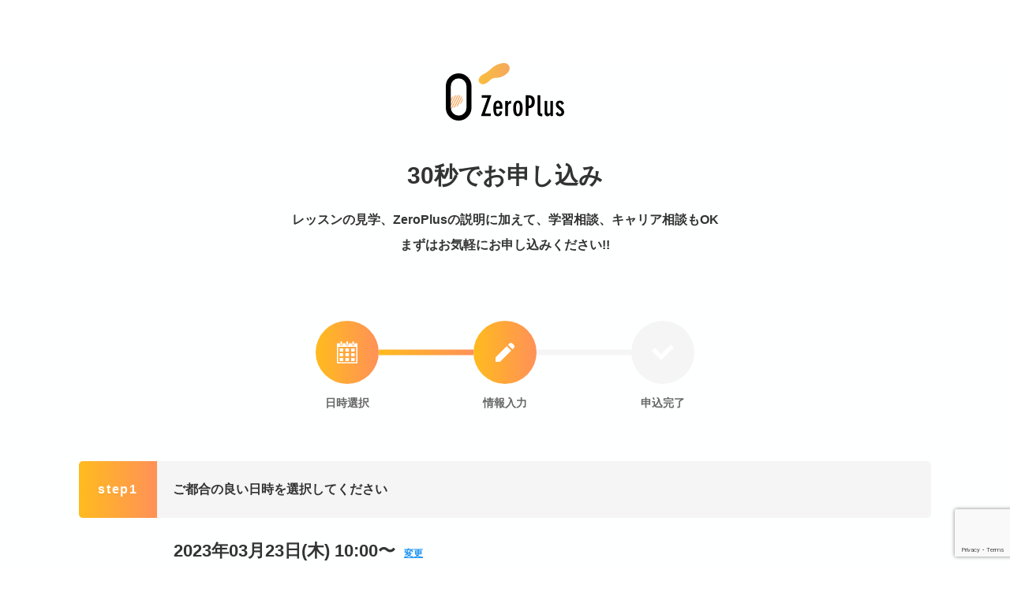

--- FILE ---
content_type: text/html; charset=UTF-8
request_url: https://schedule.zero-plus.io/form?started_at=20230323100000&is_visit_available=0&schedule_id=12002
body_size: 4120
content:
<title>お申し込み-情報入力 | ZeroPlus池袋校</title>
<!DOCTYPE html>
<html lang="ja">

<head>
    <!-- Google Tag Manager -->
    <script>
    (function(w, d, s, l, i) {
        w[l] = w[l] || [];
        w[l].push({
            'gtm.start': new Date().getTime(),
            event: 'gtm.js'
        });
        var f = d.getElementsByTagName(s)[0],
            j = d.createElement(s),
            dl = l != 'dataLayer' ? '&l=' + l : '';
        j.async = true;
        j.src =
            'https://www.googletagmanager.com/gtm.js?id=' + i + dl;
        f.parentNode.insertBefore(j, f);
    })(window, document, 'script', 'dataLayer', 'GTM-T3DB59C');
    </script>
    <!-- End Google Tag Manager -->
    <!-- Google Tag Manager -->
    <script>(function(w,d,s,l,i){w[l]=w[l]||[];w[l].push({'gtm.start':
    new Date().getTime(),event:'gtm.js'});var f=d.getElementsByTagName(s)[0],
    j=d.createElement(s),dl=l!='dataLayer'?'&l='+l:'';j.async=true;j.src=
    'https://www.googletagmanager.com/gtm.js?id='+i+dl;f.parentNode.insertBefore(j,f);
    })(window,document,'script','dataLayer','GTM-TGQ7PGP');</script>
    <!-- End Google Tag Manager -->
    <!-- Google Tag Manager -->
    <script>(function(w,d,s,l,i){w[l]=w[l]||[];w[l].push({'gtm.start':
    new Date().getTime(),event:'gtm.js'});var f=d.getElementsByTagName(s)[0],
    j=d.createElement(s),dl=l!='dataLayer'?'&l='+l:'';j.async=true;j.src=
    'https://www.googletagmanager.com/gtm.js?id='+i+dl;f.parentNode.insertBefore(j,f);
    })(window,document,'script','dataLayer','GTM-NLX9MC4');</script>
    <!-- End Google Tag Manager -->

    <!-- Global site tag (gtag.js) - Google Ads: 561136148 -->
    <script async src="https://www.googletagmanager.com/gtag/js?id=AW-561136148"></script>
    <script>
    window.dataLayer = window.dataLayer || [];
    function gtag(){dataLayer.push(arguments);}
    gtag('js', new Date());

    gtag('config', 'AW-561136148');
    </script>

    <!-- Event snippet for 申し込みページ到達 conversion page -->
    <script>
    if(window.location.href == 'https://schedule.zero-plus.io/'){
        gtag('event', 'conversion', {'send_to': 'AW-561136148/8at5CLLb_-EBEJSEyYsC'});
    }
    </script>

    <!-- Event snippet for 申し込み完了 conversion page -->
    <script>
    if (window.location.href.indexOf("https://schedule.zero-plus.io/complete") > -1) {
        gtag('event', 'conversion', {'send_to': 'AW-561136148/5Q77CJ7Q_OEBEJSEyYsC'});
    }
    </script>

    <!-- A8トラッキングタグ  -->
    <script src="//statics.a8.net/a8sales/a8sales.js"></script>
    <script src="//statics.a8.net/a8sales/a8crossDomain.js"></script>

    <script src="https://r.moshimo.com/af/r/maftag.js"></script>
    <meta charset="UTF-8" />
    <meta name="viewport" content="width=device-width, initial-scale=1.0" />
    <meta http-equiv="X-UA-Compatible" content="IE=Edge">
    <link rel="stylesheet" href="https://schedule.zero-plus.io/assets/css/app.css" />
    <meta name="robots" content="noindex,nofollow" />
    <meta name="description" content="お申し込みページです。フリーランス育成に特化したプログラミングスクール | ZeroPlus" />

    <link rel="shortcut icon" href="https://schedule.zero-plus.io/assets/images/favicon.ico">
    <link rel="apple-touch-icon-precomposed" href="https://schedule.zero-plus.io/assets/images/webclip.png">

    <!-- facebookのOGPタグ -->
    <meta property="og:site_name" content="ZeroPlus池袋校 - フリーランス特化型プログラミングスクール -" />
    <meta property="og:url" content="https://schedule.zero-plus.io/" />
    <meta property="og:type" content="article" />
    <meta property="og:title" content="お申し込み | ZeroPlus池袋校" />
    <meta property="og:description" content="お申し込みページです。フリーランス育成に特化したプログラミングスクール | ZeroPlus" />
    <meta property="og:image" content="https://schedule.zero-plus.io/assets/images/ogp.jpg" />
    <meta property="og:locale" content="ja_JP" />

    <!-- twitterのOGPタグ -->
    <meta name="twitter:card" content="summary_large_image" />
    <meta name="twitter:description" content="お申し込みページです。フリーランス育成に特化したプログラミングスクール | ZeroPlus" />
    <meta name="twitter:image:src" content="https://schedule.zero-plus.io/assets/images/ogp.jpg" />
    <meta name="robots" content="noindex,nofollow" />
</head>

<body>
    <!-- Google Tag Manager (noscript) -->
    <noscript><iframe src="https://www.googletagmanager.com/ns.html?id=GTM-T3DB59C" height="0" width="0" style="display:none;visibility:hidden"></iframe></noscript>
    <!-- End Google Tag Manager (noscript) -->
    <!-- Google Tag Manager (noscript) -->
    <noscript><iframe src="https://www.googletagmanager.com/ns.html?id=GTM-TGQ7PGP" height="0" width="0" style="display:none;visibility:hidden"></iframe></noscript>
    <!-- End Google Tag Manager (noscript) -->
    <!-- Google Tag Manager (noscript) -->
    <noscript><iframe src="https://www.googletagmanager.com/ns.html?id=GTM-NLX9MC4" height="0" width="0" style="display:none;visibility:hidden"></iframe></noscript>
    <!-- End Google Tag Manager (noscript) -->
    <!-- header --> 
    <header class="header">
        <p class="header__logo">
            <a href="https://zero-plus.io/" class="js_top_link" target="_blank">
                <img src="https://schedule.zero-plus.io/assets/images/logo.svg" alt="ZeroPlus - フリーランス特化型プログラミングスクール -" />
            </a>
        </p>
    </header>

    <!-- kv -->
<div class="m-kv">
    <div class="u-wrap">
        <h1 class="m-kv-txt1">30秒でお申し込み</h1>
        <p class="m-kv-txt2">レッスンの見学、ZeroPlusの説明に加えて、学習相談、キャリア相談もOK<br class="u-pc" />まずはお気軽にお申し込みください!!</p>
    </div>
</div>
<!-- end kv -->
<main class="step2">
    <div class="u-ptb-m u-wrap">
        <!-- step -->
        <ul class="m-step-list">
            <li class="m-step-item is-step-active">
                <div class="m-step-img">
                    <div class="m-step-img-date m-step-img-inner">
                        <svg version="1.1" id="_x32_" xmlns="http://www.w3.org/2000/svg" xmlns:xlink="http://www.w3.org/1999/xlink" x="0px" y="0px" viewBox="0 0 512 512" style="width: 256px; height: 256px; opacity: 1;" xml:space="preserve">
                            <style type="text/css">
                            .st0 {
                                fill: #4B4B4B;
                            }

                            </style>
                            <g>
                                <rect x="81.977" y="163.962" class="st0" width="82.436" height="73.278" style="fill: rgb(255, 255, 255);"></rect>
                                <rect x="214.778" y="163.962" class="st0" width="82.443" height="73.278" style="fill: rgb(255, 255, 255);"></rect>
                                <rect x="347.594" y="163.962" class="st0" width="82.42" height="73.278" style="fill: rgb(255, 255, 255);"></rect>
                                <rect x="81.977" y="273.866" class="st0" width="82.436" height="73.27" style="fill: rgb(255, 255, 255);"></rect>
                                <rect x="214.778" y="273.866" class="st0" width="82.443" height="73.27" style="fill: rgb(255, 255, 255);"></rect>
                                <rect x="347.594" y="273.866" class="st0" width="82.42" height="73.27" style="fill: rgb(255, 255, 255);"></rect>
                                <rect x="81.977" y="383.778" class="st0" width="82.436" height="73.269" style="fill: rgb(255, 255, 255);"></rect>
                                <rect x="214.778" y="383.778" class="st0" width="82.443" height="73.269" style="fill: rgb(255, 255, 255);"></rect>
                                <rect x="347.594" y="383.778" class="st0" width="82.42" height="73.269" style="fill: rgb(255, 255, 255);"></rect>
                                <path class="st0" d="M118.612,89.297c9.482,0,17.176-7.686,17.176-17.168v-54.96C135.788,7.686,128.094,0,118.612,0
		c-9.482,0-17.176,7.686-17.176,17.169v54.96C101.436,81.611,109.13,89.297,118.612,89.297z" style="fill: rgb(255, 255, 255);"></path>
                                <path class="st0" d="M255.992,89.297c9.483,0,17.177-7.686,17.177-17.168v-54.96C273.169,7.686,265.475,0,255.992,0
		c-9.482,0-17.168,7.686-17.168,17.169v54.96C238.824,81.611,246.51,89.297,255.992,89.297z" style="fill: rgb(255, 255, 255);"></path>
                                <path class="st0" d="M424.287,44.899v27.229c0,17.038-13.861,30.907-30.914,30.907c-17.038,0-30.906-13.87-30.906-30.907V44.899
		h-75.559v27.229c0,17.038-13.869,30.907-30.914,30.907c-17.038,0-30.907-13.87-30.907-30.907V44.899h-75.558v27.229
		c0,17.038-13.87,30.907-30.915,30.907c-17.038,0-30.914-13.87-30.914-30.907V44.899H17.866V512h476.267V44.899H424.287z
		 M466.65,255.557v109.904v9.15v109.912H329.27h-9.151H191.89h-9.167H45.343V374.612v-9.15V255.557v-128.23h137.38h9.167h128.229
		h9.151h137.38V255.557z" style="fill: rgb(255, 255, 255);"></path>
                                <path class="st0" d="M393.372,89.297c9.49,0,17.176-7.686,17.176-17.168v-54.96C410.549,7.686,402.863,0,393.372,0
		c-9.482,0-17.169,7.686-17.169,17.169v54.96C376.204,81.611,383.89,89.297,393.372,89.297z" style="fill: rgb(255, 255, 255);"></path>
                            </g>
                        </svg>
                    </div>
                </div>
                <p class="m-step-txt">日時選択</p>
            </li>

            <li class="m-step-item is-step-active">
                <div class="m-step-img">
                    <div class="m-step-img-info m-step-img-inner">
                        <svg version="1.1" id="_x32_" xmlns="http://www.w3.org/2000/svg" xmlns:xlink="http://www.w3.org/1999/xlink" x="0px" y="0px" viewBox="0 0 512 512" style="width: 256px; height: 256px; opacity: 1;" xml:space="preserve">
                            <style type="text/css">
                            .st0 {
                                fill: #4B4B4B;
                            }

                            </style>
                            <g>
                                <path class="st0" d="M494.56,55.774l-38.344-38.328c-23.253-23.262-60.965-23.253-84.226,0l-35.878,35.878l122.563,122.563
		l35.886-35.878C517.814,116.747,517.814,79.044,494.56,55.774z" style="fill: rgb(255, 255, 255);"></path>
                                <polygon class="st0" points="0,389.435 0,511.998 122.571,511.998 425.246,209.314 302.691,86.751 	" style="fill: rgb(255, 255, 255);"></polygon>
                            </g>
                        </svg>
                    </div>
                </div>
                <p class="m-step-txt">情報入力</p>
            </li>

            <li class="m-step-item">
                <div class="m-step-img">
                    <div class="m-step-img-complete m-step-img-inner">
                        <svg version="1.1" id="_x32_" xmlns="http://www.w3.org/2000/svg" xmlns:xlink="http://www.w3.org/1999/xlink" x="0px" y="0px" viewBox="0 0 512 512" style="width: 256px; height: 256px; opacity: 1;" xml:space="preserve">
                            <style type="text/css">
                            .st0 {
                                fill: #4B4B4B;
                            }

                            </style>
                            <g>
                                <polygon class="st0" points="440.469,73.413 218.357,295.525 71.531,148.709 0,220.229 146.826,367.055 218.357,438.587
		289.878,367.055 512,144.945 	" style="fill: rgb(255, 255, 255);"></polygon>
                            </g>
                        </svg>
                    </div>
                </div>
                <p class="m-step-txt">申込完了</p>
            </li>
        </ul>
        <!-- end step -->

        <!-- step-sec -->
        <div class="m-step-sec">
            <div class="m-step-sec-explanation">
                <p class="m-step-sec-explanation-num">
                    <span>step1</span>
                </p>
                <p class="m-step-sec-explanation-txt">
                    <span>ご都合の良い日時を選択してください</span>
                </p>
            </div>

            <p class="m-step-sec-step1-txt">
                <span>2023年03月23日(木) 10:00〜</span>
                <a href="https://schedule.zero-plus.io">変更</a>
            </p>
        </div>
        <!-- end step-sec -->

        <!-- step-sec -->
        <div class="m-step-sec">
            <div class="m-step-sec-explanation">
                <p class="m-step-sec-explanation-num">
                    <span>step2</span>
                </p>
                <p class="m-step-sec-explanation-txt">
                    <span>フォームの情報をご入力ください</span>
                </p>
            </div>
        </div>
        <!-- end step-sec -->

        <!-- form -->
        <div class="step2__form">
            <form action="https://schedule.zero-plus.io/send" method="POST" id="reservation-form">
                <input type="hidden" name="_token" value="lu68c0gpOqMoOZAFQfJ6OyX82Gg6oOEgCp5reJmI">                <input type="hidden" name="started_at" value="2023-03-23 10:00:00">
                <input type="hidden" name="schedule_id" value="12002">
                <input type="hidden" name="utm_source" value="">
                <input type="hidden" name="utm_medium" value="">
                <input type="hidden" name="utm_campaign" value="">
                <input type="hidden" name="postid" value="">
                <div class="step2__form-item-wrap">
                    <div class="step2__form-item">
                        <p class="step2__form-item-name">お名前</p>
                        <div class="step2__form-item-input">
                            <input type="text" name="name" value="" />
                        </div>
                                            </div>

                    <div class="step2__form-item">
                        <p class="step2__form-item-name">電話番号</p>
                        <div class="step2__form-item-input">
                            <input type="tel" name="phone_number" value="" />
                        </div>
                                            </div>

                    <div class="step2__form-item">
                        <p class="step2__form-item-name">メールアドレス</p>
                        <div class="step2__form-item-input">
                            <input type="email" name="email" value="" />
                        </div>
                                            </div>

                    <div class="step2__form-item">
                        <p class="step2__form-item-name">当日のご希望</p>
                        <div class="step2__form-item-input step2__form-item-input--radio">
                                                        <label>
                                <input type="radio" name="is_visit" value="0" checked />
                                <span>zoomでカウンセリングのみ</span>
                            </label>
                                                    </div>
                                            </div>
                </div>

                
                <script src="https://www.google.com/recaptcha/api.js?render=6LcbfU0sAAAAAImitTCK_DxAZtbsXWSafWscErzO"></script>
                <script>
                    function onClickSubmit(e) {
                        e.preventDefault();
                        grecaptcha.ready(function() {
                            grecaptcha.execute('6LcbfU0sAAAAAImitTCK_DxAZtbsXWSafWscErzO', {action: 'submit'}).then(function(token) {
                                const form = document.getElementById('reservation-form');
                                const input = document.createElement('input');
                                input.type = 'hidden';
                                input.name = 'g-recaptcha-response';
                                input.value = token;
                                form.appendChild(input);
                                form.submit();
                            });
                        });
                    }
                </script>

                                <div class="step2__form-btn">
                    <div class="m-btn">
                        <input type="submit" id="submit-button" value="送信する" onclick="onClickSubmit(event)" />
                    </div>

                    <div class="step2__form-back">
                        <a href="https://schedule.zero-plus.io">戻って日程を変更</a>
                    </div>
                </div>
            </form>
        </div>
        <!-- end form -->
    </div>
</main>



    <footer class="footer">
        <small>© 2018 TOMAP, inc.</small>
    </footer>

    <script type="text/javascript" src="https://schedule.zero-plus.io/assets/js/app.js"></script>
    <script type="text/javascript" src="https://schedule.zero-plus.io/assets/js/url.js"></script>
</body>

</html>


--- FILE ---
content_type: text/html; charset=utf-8
request_url: https://www.google.com/recaptcha/api2/anchor?ar=1&k=6LcbfU0sAAAAAImitTCK_DxAZtbsXWSafWscErzO&co=aHR0cHM6Ly9zY2hlZHVsZS56ZXJvLXBsdXMuaW86NDQz&hl=en&v=PoyoqOPhxBO7pBk68S4YbpHZ&size=invisible&anchor-ms=20000&execute-ms=30000&cb=t62b2dlix812
body_size: 48748
content:
<!DOCTYPE HTML><html dir="ltr" lang="en"><head><meta http-equiv="Content-Type" content="text/html; charset=UTF-8">
<meta http-equiv="X-UA-Compatible" content="IE=edge">
<title>reCAPTCHA</title>
<style type="text/css">
/* cyrillic-ext */
@font-face {
  font-family: 'Roboto';
  font-style: normal;
  font-weight: 400;
  font-stretch: 100%;
  src: url(//fonts.gstatic.com/s/roboto/v48/KFO7CnqEu92Fr1ME7kSn66aGLdTylUAMa3GUBHMdazTgWw.woff2) format('woff2');
  unicode-range: U+0460-052F, U+1C80-1C8A, U+20B4, U+2DE0-2DFF, U+A640-A69F, U+FE2E-FE2F;
}
/* cyrillic */
@font-face {
  font-family: 'Roboto';
  font-style: normal;
  font-weight: 400;
  font-stretch: 100%;
  src: url(//fonts.gstatic.com/s/roboto/v48/KFO7CnqEu92Fr1ME7kSn66aGLdTylUAMa3iUBHMdazTgWw.woff2) format('woff2');
  unicode-range: U+0301, U+0400-045F, U+0490-0491, U+04B0-04B1, U+2116;
}
/* greek-ext */
@font-face {
  font-family: 'Roboto';
  font-style: normal;
  font-weight: 400;
  font-stretch: 100%;
  src: url(//fonts.gstatic.com/s/roboto/v48/KFO7CnqEu92Fr1ME7kSn66aGLdTylUAMa3CUBHMdazTgWw.woff2) format('woff2');
  unicode-range: U+1F00-1FFF;
}
/* greek */
@font-face {
  font-family: 'Roboto';
  font-style: normal;
  font-weight: 400;
  font-stretch: 100%;
  src: url(//fonts.gstatic.com/s/roboto/v48/KFO7CnqEu92Fr1ME7kSn66aGLdTylUAMa3-UBHMdazTgWw.woff2) format('woff2');
  unicode-range: U+0370-0377, U+037A-037F, U+0384-038A, U+038C, U+038E-03A1, U+03A3-03FF;
}
/* math */
@font-face {
  font-family: 'Roboto';
  font-style: normal;
  font-weight: 400;
  font-stretch: 100%;
  src: url(//fonts.gstatic.com/s/roboto/v48/KFO7CnqEu92Fr1ME7kSn66aGLdTylUAMawCUBHMdazTgWw.woff2) format('woff2');
  unicode-range: U+0302-0303, U+0305, U+0307-0308, U+0310, U+0312, U+0315, U+031A, U+0326-0327, U+032C, U+032F-0330, U+0332-0333, U+0338, U+033A, U+0346, U+034D, U+0391-03A1, U+03A3-03A9, U+03B1-03C9, U+03D1, U+03D5-03D6, U+03F0-03F1, U+03F4-03F5, U+2016-2017, U+2034-2038, U+203C, U+2040, U+2043, U+2047, U+2050, U+2057, U+205F, U+2070-2071, U+2074-208E, U+2090-209C, U+20D0-20DC, U+20E1, U+20E5-20EF, U+2100-2112, U+2114-2115, U+2117-2121, U+2123-214F, U+2190, U+2192, U+2194-21AE, U+21B0-21E5, U+21F1-21F2, U+21F4-2211, U+2213-2214, U+2216-22FF, U+2308-230B, U+2310, U+2319, U+231C-2321, U+2336-237A, U+237C, U+2395, U+239B-23B7, U+23D0, U+23DC-23E1, U+2474-2475, U+25AF, U+25B3, U+25B7, U+25BD, U+25C1, U+25CA, U+25CC, U+25FB, U+266D-266F, U+27C0-27FF, U+2900-2AFF, U+2B0E-2B11, U+2B30-2B4C, U+2BFE, U+3030, U+FF5B, U+FF5D, U+1D400-1D7FF, U+1EE00-1EEFF;
}
/* symbols */
@font-face {
  font-family: 'Roboto';
  font-style: normal;
  font-weight: 400;
  font-stretch: 100%;
  src: url(//fonts.gstatic.com/s/roboto/v48/KFO7CnqEu92Fr1ME7kSn66aGLdTylUAMaxKUBHMdazTgWw.woff2) format('woff2');
  unicode-range: U+0001-000C, U+000E-001F, U+007F-009F, U+20DD-20E0, U+20E2-20E4, U+2150-218F, U+2190, U+2192, U+2194-2199, U+21AF, U+21E6-21F0, U+21F3, U+2218-2219, U+2299, U+22C4-22C6, U+2300-243F, U+2440-244A, U+2460-24FF, U+25A0-27BF, U+2800-28FF, U+2921-2922, U+2981, U+29BF, U+29EB, U+2B00-2BFF, U+4DC0-4DFF, U+FFF9-FFFB, U+10140-1018E, U+10190-1019C, U+101A0, U+101D0-101FD, U+102E0-102FB, U+10E60-10E7E, U+1D2C0-1D2D3, U+1D2E0-1D37F, U+1F000-1F0FF, U+1F100-1F1AD, U+1F1E6-1F1FF, U+1F30D-1F30F, U+1F315, U+1F31C, U+1F31E, U+1F320-1F32C, U+1F336, U+1F378, U+1F37D, U+1F382, U+1F393-1F39F, U+1F3A7-1F3A8, U+1F3AC-1F3AF, U+1F3C2, U+1F3C4-1F3C6, U+1F3CA-1F3CE, U+1F3D4-1F3E0, U+1F3ED, U+1F3F1-1F3F3, U+1F3F5-1F3F7, U+1F408, U+1F415, U+1F41F, U+1F426, U+1F43F, U+1F441-1F442, U+1F444, U+1F446-1F449, U+1F44C-1F44E, U+1F453, U+1F46A, U+1F47D, U+1F4A3, U+1F4B0, U+1F4B3, U+1F4B9, U+1F4BB, U+1F4BF, U+1F4C8-1F4CB, U+1F4D6, U+1F4DA, U+1F4DF, U+1F4E3-1F4E6, U+1F4EA-1F4ED, U+1F4F7, U+1F4F9-1F4FB, U+1F4FD-1F4FE, U+1F503, U+1F507-1F50B, U+1F50D, U+1F512-1F513, U+1F53E-1F54A, U+1F54F-1F5FA, U+1F610, U+1F650-1F67F, U+1F687, U+1F68D, U+1F691, U+1F694, U+1F698, U+1F6AD, U+1F6B2, U+1F6B9-1F6BA, U+1F6BC, U+1F6C6-1F6CF, U+1F6D3-1F6D7, U+1F6E0-1F6EA, U+1F6F0-1F6F3, U+1F6F7-1F6FC, U+1F700-1F7FF, U+1F800-1F80B, U+1F810-1F847, U+1F850-1F859, U+1F860-1F887, U+1F890-1F8AD, U+1F8B0-1F8BB, U+1F8C0-1F8C1, U+1F900-1F90B, U+1F93B, U+1F946, U+1F984, U+1F996, U+1F9E9, U+1FA00-1FA6F, U+1FA70-1FA7C, U+1FA80-1FA89, U+1FA8F-1FAC6, U+1FACE-1FADC, U+1FADF-1FAE9, U+1FAF0-1FAF8, U+1FB00-1FBFF;
}
/* vietnamese */
@font-face {
  font-family: 'Roboto';
  font-style: normal;
  font-weight: 400;
  font-stretch: 100%;
  src: url(//fonts.gstatic.com/s/roboto/v48/KFO7CnqEu92Fr1ME7kSn66aGLdTylUAMa3OUBHMdazTgWw.woff2) format('woff2');
  unicode-range: U+0102-0103, U+0110-0111, U+0128-0129, U+0168-0169, U+01A0-01A1, U+01AF-01B0, U+0300-0301, U+0303-0304, U+0308-0309, U+0323, U+0329, U+1EA0-1EF9, U+20AB;
}
/* latin-ext */
@font-face {
  font-family: 'Roboto';
  font-style: normal;
  font-weight: 400;
  font-stretch: 100%;
  src: url(//fonts.gstatic.com/s/roboto/v48/KFO7CnqEu92Fr1ME7kSn66aGLdTylUAMa3KUBHMdazTgWw.woff2) format('woff2');
  unicode-range: U+0100-02BA, U+02BD-02C5, U+02C7-02CC, U+02CE-02D7, U+02DD-02FF, U+0304, U+0308, U+0329, U+1D00-1DBF, U+1E00-1E9F, U+1EF2-1EFF, U+2020, U+20A0-20AB, U+20AD-20C0, U+2113, U+2C60-2C7F, U+A720-A7FF;
}
/* latin */
@font-face {
  font-family: 'Roboto';
  font-style: normal;
  font-weight: 400;
  font-stretch: 100%;
  src: url(//fonts.gstatic.com/s/roboto/v48/KFO7CnqEu92Fr1ME7kSn66aGLdTylUAMa3yUBHMdazQ.woff2) format('woff2');
  unicode-range: U+0000-00FF, U+0131, U+0152-0153, U+02BB-02BC, U+02C6, U+02DA, U+02DC, U+0304, U+0308, U+0329, U+2000-206F, U+20AC, U+2122, U+2191, U+2193, U+2212, U+2215, U+FEFF, U+FFFD;
}
/* cyrillic-ext */
@font-face {
  font-family: 'Roboto';
  font-style: normal;
  font-weight: 500;
  font-stretch: 100%;
  src: url(//fonts.gstatic.com/s/roboto/v48/KFO7CnqEu92Fr1ME7kSn66aGLdTylUAMa3GUBHMdazTgWw.woff2) format('woff2');
  unicode-range: U+0460-052F, U+1C80-1C8A, U+20B4, U+2DE0-2DFF, U+A640-A69F, U+FE2E-FE2F;
}
/* cyrillic */
@font-face {
  font-family: 'Roboto';
  font-style: normal;
  font-weight: 500;
  font-stretch: 100%;
  src: url(//fonts.gstatic.com/s/roboto/v48/KFO7CnqEu92Fr1ME7kSn66aGLdTylUAMa3iUBHMdazTgWw.woff2) format('woff2');
  unicode-range: U+0301, U+0400-045F, U+0490-0491, U+04B0-04B1, U+2116;
}
/* greek-ext */
@font-face {
  font-family: 'Roboto';
  font-style: normal;
  font-weight: 500;
  font-stretch: 100%;
  src: url(//fonts.gstatic.com/s/roboto/v48/KFO7CnqEu92Fr1ME7kSn66aGLdTylUAMa3CUBHMdazTgWw.woff2) format('woff2');
  unicode-range: U+1F00-1FFF;
}
/* greek */
@font-face {
  font-family: 'Roboto';
  font-style: normal;
  font-weight: 500;
  font-stretch: 100%;
  src: url(//fonts.gstatic.com/s/roboto/v48/KFO7CnqEu92Fr1ME7kSn66aGLdTylUAMa3-UBHMdazTgWw.woff2) format('woff2');
  unicode-range: U+0370-0377, U+037A-037F, U+0384-038A, U+038C, U+038E-03A1, U+03A3-03FF;
}
/* math */
@font-face {
  font-family: 'Roboto';
  font-style: normal;
  font-weight: 500;
  font-stretch: 100%;
  src: url(//fonts.gstatic.com/s/roboto/v48/KFO7CnqEu92Fr1ME7kSn66aGLdTylUAMawCUBHMdazTgWw.woff2) format('woff2');
  unicode-range: U+0302-0303, U+0305, U+0307-0308, U+0310, U+0312, U+0315, U+031A, U+0326-0327, U+032C, U+032F-0330, U+0332-0333, U+0338, U+033A, U+0346, U+034D, U+0391-03A1, U+03A3-03A9, U+03B1-03C9, U+03D1, U+03D5-03D6, U+03F0-03F1, U+03F4-03F5, U+2016-2017, U+2034-2038, U+203C, U+2040, U+2043, U+2047, U+2050, U+2057, U+205F, U+2070-2071, U+2074-208E, U+2090-209C, U+20D0-20DC, U+20E1, U+20E5-20EF, U+2100-2112, U+2114-2115, U+2117-2121, U+2123-214F, U+2190, U+2192, U+2194-21AE, U+21B0-21E5, U+21F1-21F2, U+21F4-2211, U+2213-2214, U+2216-22FF, U+2308-230B, U+2310, U+2319, U+231C-2321, U+2336-237A, U+237C, U+2395, U+239B-23B7, U+23D0, U+23DC-23E1, U+2474-2475, U+25AF, U+25B3, U+25B7, U+25BD, U+25C1, U+25CA, U+25CC, U+25FB, U+266D-266F, U+27C0-27FF, U+2900-2AFF, U+2B0E-2B11, U+2B30-2B4C, U+2BFE, U+3030, U+FF5B, U+FF5D, U+1D400-1D7FF, U+1EE00-1EEFF;
}
/* symbols */
@font-face {
  font-family: 'Roboto';
  font-style: normal;
  font-weight: 500;
  font-stretch: 100%;
  src: url(//fonts.gstatic.com/s/roboto/v48/KFO7CnqEu92Fr1ME7kSn66aGLdTylUAMaxKUBHMdazTgWw.woff2) format('woff2');
  unicode-range: U+0001-000C, U+000E-001F, U+007F-009F, U+20DD-20E0, U+20E2-20E4, U+2150-218F, U+2190, U+2192, U+2194-2199, U+21AF, U+21E6-21F0, U+21F3, U+2218-2219, U+2299, U+22C4-22C6, U+2300-243F, U+2440-244A, U+2460-24FF, U+25A0-27BF, U+2800-28FF, U+2921-2922, U+2981, U+29BF, U+29EB, U+2B00-2BFF, U+4DC0-4DFF, U+FFF9-FFFB, U+10140-1018E, U+10190-1019C, U+101A0, U+101D0-101FD, U+102E0-102FB, U+10E60-10E7E, U+1D2C0-1D2D3, U+1D2E0-1D37F, U+1F000-1F0FF, U+1F100-1F1AD, U+1F1E6-1F1FF, U+1F30D-1F30F, U+1F315, U+1F31C, U+1F31E, U+1F320-1F32C, U+1F336, U+1F378, U+1F37D, U+1F382, U+1F393-1F39F, U+1F3A7-1F3A8, U+1F3AC-1F3AF, U+1F3C2, U+1F3C4-1F3C6, U+1F3CA-1F3CE, U+1F3D4-1F3E0, U+1F3ED, U+1F3F1-1F3F3, U+1F3F5-1F3F7, U+1F408, U+1F415, U+1F41F, U+1F426, U+1F43F, U+1F441-1F442, U+1F444, U+1F446-1F449, U+1F44C-1F44E, U+1F453, U+1F46A, U+1F47D, U+1F4A3, U+1F4B0, U+1F4B3, U+1F4B9, U+1F4BB, U+1F4BF, U+1F4C8-1F4CB, U+1F4D6, U+1F4DA, U+1F4DF, U+1F4E3-1F4E6, U+1F4EA-1F4ED, U+1F4F7, U+1F4F9-1F4FB, U+1F4FD-1F4FE, U+1F503, U+1F507-1F50B, U+1F50D, U+1F512-1F513, U+1F53E-1F54A, U+1F54F-1F5FA, U+1F610, U+1F650-1F67F, U+1F687, U+1F68D, U+1F691, U+1F694, U+1F698, U+1F6AD, U+1F6B2, U+1F6B9-1F6BA, U+1F6BC, U+1F6C6-1F6CF, U+1F6D3-1F6D7, U+1F6E0-1F6EA, U+1F6F0-1F6F3, U+1F6F7-1F6FC, U+1F700-1F7FF, U+1F800-1F80B, U+1F810-1F847, U+1F850-1F859, U+1F860-1F887, U+1F890-1F8AD, U+1F8B0-1F8BB, U+1F8C0-1F8C1, U+1F900-1F90B, U+1F93B, U+1F946, U+1F984, U+1F996, U+1F9E9, U+1FA00-1FA6F, U+1FA70-1FA7C, U+1FA80-1FA89, U+1FA8F-1FAC6, U+1FACE-1FADC, U+1FADF-1FAE9, U+1FAF0-1FAF8, U+1FB00-1FBFF;
}
/* vietnamese */
@font-face {
  font-family: 'Roboto';
  font-style: normal;
  font-weight: 500;
  font-stretch: 100%;
  src: url(//fonts.gstatic.com/s/roboto/v48/KFO7CnqEu92Fr1ME7kSn66aGLdTylUAMa3OUBHMdazTgWw.woff2) format('woff2');
  unicode-range: U+0102-0103, U+0110-0111, U+0128-0129, U+0168-0169, U+01A0-01A1, U+01AF-01B0, U+0300-0301, U+0303-0304, U+0308-0309, U+0323, U+0329, U+1EA0-1EF9, U+20AB;
}
/* latin-ext */
@font-face {
  font-family: 'Roboto';
  font-style: normal;
  font-weight: 500;
  font-stretch: 100%;
  src: url(//fonts.gstatic.com/s/roboto/v48/KFO7CnqEu92Fr1ME7kSn66aGLdTylUAMa3KUBHMdazTgWw.woff2) format('woff2');
  unicode-range: U+0100-02BA, U+02BD-02C5, U+02C7-02CC, U+02CE-02D7, U+02DD-02FF, U+0304, U+0308, U+0329, U+1D00-1DBF, U+1E00-1E9F, U+1EF2-1EFF, U+2020, U+20A0-20AB, U+20AD-20C0, U+2113, U+2C60-2C7F, U+A720-A7FF;
}
/* latin */
@font-face {
  font-family: 'Roboto';
  font-style: normal;
  font-weight: 500;
  font-stretch: 100%;
  src: url(//fonts.gstatic.com/s/roboto/v48/KFO7CnqEu92Fr1ME7kSn66aGLdTylUAMa3yUBHMdazQ.woff2) format('woff2');
  unicode-range: U+0000-00FF, U+0131, U+0152-0153, U+02BB-02BC, U+02C6, U+02DA, U+02DC, U+0304, U+0308, U+0329, U+2000-206F, U+20AC, U+2122, U+2191, U+2193, U+2212, U+2215, U+FEFF, U+FFFD;
}
/* cyrillic-ext */
@font-face {
  font-family: 'Roboto';
  font-style: normal;
  font-weight: 900;
  font-stretch: 100%;
  src: url(//fonts.gstatic.com/s/roboto/v48/KFO7CnqEu92Fr1ME7kSn66aGLdTylUAMa3GUBHMdazTgWw.woff2) format('woff2');
  unicode-range: U+0460-052F, U+1C80-1C8A, U+20B4, U+2DE0-2DFF, U+A640-A69F, U+FE2E-FE2F;
}
/* cyrillic */
@font-face {
  font-family: 'Roboto';
  font-style: normal;
  font-weight: 900;
  font-stretch: 100%;
  src: url(//fonts.gstatic.com/s/roboto/v48/KFO7CnqEu92Fr1ME7kSn66aGLdTylUAMa3iUBHMdazTgWw.woff2) format('woff2');
  unicode-range: U+0301, U+0400-045F, U+0490-0491, U+04B0-04B1, U+2116;
}
/* greek-ext */
@font-face {
  font-family: 'Roboto';
  font-style: normal;
  font-weight: 900;
  font-stretch: 100%;
  src: url(//fonts.gstatic.com/s/roboto/v48/KFO7CnqEu92Fr1ME7kSn66aGLdTylUAMa3CUBHMdazTgWw.woff2) format('woff2');
  unicode-range: U+1F00-1FFF;
}
/* greek */
@font-face {
  font-family: 'Roboto';
  font-style: normal;
  font-weight: 900;
  font-stretch: 100%;
  src: url(//fonts.gstatic.com/s/roboto/v48/KFO7CnqEu92Fr1ME7kSn66aGLdTylUAMa3-UBHMdazTgWw.woff2) format('woff2');
  unicode-range: U+0370-0377, U+037A-037F, U+0384-038A, U+038C, U+038E-03A1, U+03A3-03FF;
}
/* math */
@font-face {
  font-family: 'Roboto';
  font-style: normal;
  font-weight: 900;
  font-stretch: 100%;
  src: url(//fonts.gstatic.com/s/roboto/v48/KFO7CnqEu92Fr1ME7kSn66aGLdTylUAMawCUBHMdazTgWw.woff2) format('woff2');
  unicode-range: U+0302-0303, U+0305, U+0307-0308, U+0310, U+0312, U+0315, U+031A, U+0326-0327, U+032C, U+032F-0330, U+0332-0333, U+0338, U+033A, U+0346, U+034D, U+0391-03A1, U+03A3-03A9, U+03B1-03C9, U+03D1, U+03D5-03D6, U+03F0-03F1, U+03F4-03F5, U+2016-2017, U+2034-2038, U+203C, U+2040, U+2043, U+2047, U+2050, U+2057, U+205F, U+2070-2071, U+2074-208E, U+2090-209C, U+20D0-20DC, U+20E1, U+20E5-20EF, U+2100-2112, U+2114-2115, U+2117-2121, U+2123-214F, U+2190, U+2192, U+2194-21AE, U+21B0-21E5, U+21F1-21F2, U+21F4-2211, U+2213-2214, U+2216-22FF, U+2308-230B, U+2310, U+2319, U+231C-2321, U+2336-237A, U+237C, U+2395, U+239B-23B7, U+23D0, U+23DC-23E1, U+2474-2475, U+25AF, U+25B3, U+25B7, U+25BD, U+25C1, U+25CA, U+25CC, U+25FB, U+266D-266F, U+27C0-27FF, U+2900-2AFF, U+2B0E-2B11, U+2B30-2B4C, U+2BFE, U+3030, U+FF5B, U+FF5D, U+1D400-1D7FF, U+1EE00-1EEFF;
}
/* symbols */
@font-face {
  font-family: 'Roboto';
  font-style: normal;
  font-weight: 900;
  font-stretch: 100%;
  src: url(//fonts.gstatic.com/s/roboto/v48/KFO7CnqEu92Fr1ME7kSn66aGLdTylUAMaxKUBHMdazTgWw.woff2) format('woff2');
  unicode-range: U+0001-000C, U+000E-001F, U+007F-009F, U+20DD-20E0, U+20E2-20E4, U+2150-218F, U+2190, U+2192, U+2194-2199, U+21AF, U+21E6-21F0, U+21F3, U+2218-2219, U+2299, U+22C4-22C6, U+2300-243F, U+2440-244A, U+2460-24FF, U+25A0-27BF, U+2800-28FF, U+2921-2922, U+2981, U+29BF, U+29EB, U+2B00-2BFF, U+4DC0-4DFF, U+FFF9-FFFB, U+10140-1018E, U+10190-1019C, U+101A0, U+101D0-101FD, U+102E0-102FB, U+10E60-10E7E, U+1D2C0-1D2D3, U+1D2E0-1D37F, U+1F000-1F0FF, U+1F100-1F1AD, U+1F1E6-1F1FF, U+1F30D-1F30F, U+1F315, U+1F31C, U+1F31E, U+1F320-1F32C, U+1F336, U+1F378, U+1F37D, U+1F382, U+1F393-1F39F, U+1F3A7-1F3A8, U+1F3AC-1F3AF, U+1F3C2, U+1F3C4-1F3C6, U+1F3CA-1F3CE, U+1F3D4-1F3E0, U+1F3ED, U+1F3F1-1F3F3, U+1F3F5-1F3F7, U+1F408, U+1F415, U+1F41F, U+1F426, U+1F43F, U+1F441-1F442, U+1F444, U+1F446-1F449, U+1F44C-1F44E, U+1F453, U+1F46A, U+1F47D, U+1F4A3, U+1F4B0, U+1F4B3, U+1F4B9, U+1F4BB, U+1F4BF, U+1F4C8-1F4CB, U+1F4D6, U+1F4DA, U+1F4DF, U+1F4E3-1F4E6, U+1F4EA-1F4ED, U+1F4F7, U+1F4F9-1F4FB, U+1F4FD-1F4FE, U+1F503, U+1F507-1F50B, U+1F50D, U+1F512-1F513, U+1F53E-1F54A, U+1F54F-1F5FA, U+1F610, U+1F650-1F67F, U+1F687, U+1F68D, U+1F691, U+1F694, U+1F698, U+1F6AD, U+1F6B2, U+1F6B9-1F6BA, U+1F6BC, U+1F6C6-1F6CF, U+1F6D3-1F6D7, U+1F6E0-1F6EA, U+1F6F0-1F6F3, U+1F6F7-1F6FC, U+1F700-1F7FF, U+1F800-1F80B, U+1F810-1F847, U+1F850-1F859, U+1F860-1F887, U+1F890-1F8AD, U+1F8B0-1F8BB, U+1F8C0-1F8C1, U+1F900-1F90B, U+1F93B, U+1F946, U+1F984, U+1F996, U+1F9E9, U+1FA00-1FA6F, U+1FA70-1FA7C, U+1FA80-1FA89, U+1FA8F-1FAC6, U+1FACE-1FADC, U+1FADF-1FAE9, U+1FAF0-1FAF8, U+1FB00-1FBFF;
}
/* vietnamese */
@font-face {
  font-family: 'Roboto';
  font-style: normal;
  font-weight: 900;
  font-stretch: 100%;
  src: url(//fonts.gstatic.com/s/roboto/v48/KFO7CnqEu92Fr1ME7kSn66aGLdTylUAMa3OUBHMdazTgWw.woff2) format('woff2');
  unicode-range: U+0102-0103, U+0110-0111, U+0128-0129, U+0168-0169, U+01A0-01A1, U+01AF-01B0, U+0300-0301, U+0303-0304, U+0308-0309, U+0323, U+0329, U+1EA0-1EF9, U+20AB;
}
/* latin-ext */
@font-face {
  font-family: 'Roboto';
  font-style: normal;
  font-weight: 900;
  font-stretch: 100%;
  src: url(//fonts.gstatic.com/s/roboto/v48/KFO7CnqEu92Fr1ME7kSn66aGLdTylUAMa3KUBHMdazTgWw.woff2) format('woff2');
  unicode-range: U+0100-02BA, U+02BD-02C5, U+02C7-02CC, U+02CE-02D7, U+02DD-02FF, U+0304, U+0308, U+0329, U+1D00-1DBF, U+1E00-1E9F, U+1EF2-1EFF, U+2020, U+20A0-20AB, U+20AD-20C0, U+2113, U+2C60-2C7F, U+A720-A7FF;
}
/* latin */
@font-face {
  font-family: 'Roboto';
  font-style: normal;
  font-weight: 900;
  font-stretch: 100%;
  src: url(//fonts.gstatic.com/s/roboto/v48/KFO7CnqEu92Fr1ME7kSn66aGLdTylUAMa3yUBHMdazQ.woff2) format('woff2');
  unicode-range: U+0000-00FF, U+0131, U+0152-0153, U+02BB-02BC, U+02C6, U+02DA, U+02DC, U+0304, U+0308, U+0329, U+2000-206F, U+20AC, U+2122, U+2191, U+2193, U+2212, U+2215, U+FEFF, U+FFFD;
}

</style>
<link rel="stylesheet" type="text/css" href="https://www.gstatic.com/recaptcha/releases/PoyoqOPhxBO7pBk68S4YbpHZ/styles__ltr.css">
<script nonce="EeBk2sZFqP_gq8kulWf1CQ" type="text/javascript">window['__recaptcha_api'] = 'https://www.google.com/recaptcha/api2/';</script>
<script type="text/javascript" src="https://www.gstatic.com/recaptcha/releases/PoyoqOPhxBO7pBk68S4YbpHZ/recaptcha__en.js" nonce="EeBk2sZFqP_gq8kulWf1CQ">
      
    </script></head>
<body><div id="rc-anchor-alert" class="rc-anchor-alert"></div>
<input type="hidden" id="recaptcha-token" value="[base64]">
<script type="text/javascript" nonce="EeBk2sZFqP_gq8kulWf1CQ">
      recaptcha.anchor.Main.init("[\x22ainput\x22,[\x22bgdata\x22,\x22\x22,\[base64]/[base64]/MjU1Ong/[base64]/[base64]/[base64]/[base64]/[base64]/[base64]/[base64]/[base64]/[base64]/[base64]/[base64]/[base64]/[base64]/[base64]/[base64]\\u003d\x22,\[base64]\\u003d\\u003d\x22,\x22wrvDoMK0woDDvFfCjS9KTS3CpcO7Tjw9woZbwo9Sw4rDtxdTCMKXVnQsd0PCqMKDwrDDrGVDwqsyI2QIHjRFw5tMBgsCw6hYw5MEZxJ7wrXDgsKsw5PCvMKHwoVWLMOwwqvClsKJLhPDvFnCmMOEOMOwZMOFw6fDscK4Vgtdcl/CpG4+HMObZ8KCZ1wnTGUfwo5swqvChMK8fTYIEcKFwqTDjsOUNsO0wr3DuMKTFHzDiFl0w7gKH15fw6xuw7LDqsKjEcK2Xjc3ZcKUwpAEa1VHRWzDtcOWw5Eew4bDjhjDjy4ibXddwoZYwqDDl8Ouwpk9wq/CmwrCoMOyKMO7w7rDtMOIQBvDhxvDvMOkwpcRcgM6w6g+wq5Rw7XCj3bDiD83KcOkXT5ewpjCgS/CkMOSEcK5AsOHIMKiw5vCtMKAw6BpGg1vw4PDlMOUw7fDn8KYw6owbMKcbcOBw79fwoPDgXHCm8K3w5/[base64]/[base64]/Cvx3CjcOXRSjCvxrDk8KQw41FBcO3TsK5P8K2DSTDhsOKR8OrIMO1ScKfwonDlcKtUz9vw4vCoMOEF0bCiMOWBcKqKMO1wqhqwrhLb8KCw7DDgcOwbsOTHTPCkGPCqMOzwrsEwqtCw5lSw5HCqFDDi2vCnTfCpxrDnMOdbcO9wrnCpMObwpnDhMORw5LDuVIqGsO2Z3/DuDopw5bCjVlJw7VCLUjCty3Coy3CjMOrQMOvNMOsX8O8RjR4IFgdwoxRKMKAw6vCgHQGw4QCwpXDscK6SMKdw7Rzw7fDsT3ClgwtVVzDnFTCsRsTw5xMw5N8Vk/CkcO6w7nCoMKtwpcpw7DDkcKJw49uwowoFsOTKMO6OMKNScOJw4nCusOWw6XDosK7GWptBBB4wpHDgsKMU1HCo3ZJMcO/E8Kgw7TChsKPHMOuHsKrwpPDk8O0wrnDvcOgCQF5w4dmwrgHBsKOJ8O9TcOPw7BBAsKFN3/ClHvDpsKOwpomdXrCgBDDpcKCUMOXEcObQMKiw7pGNsKbWQYMbRHDhk/[base64]/w7HCmkfCmsKFNsKAw6jDucK1VsO+w7TCvmrDh8OrC1jDvSJedcOlwr/CjcKHcCFdw4Qdwos8FycDGcODw4bCvsKjw7bDrwnCscOdwo8QGTbCu8Kxf8KMwpnDqTkrwrnDjcOWwr00QMODwrJTbsKnFSbCgcOAABvDp2zCjyLDjgzCkMOAw5c7woDDtV5AHT5Sw57DtFDCgk9RYh4NDcOQd8Knb3bDm8OeMnAedj/DnGHDt8Oyw6IYwr3DncKkwr48w7s2w7zCsALDq8KifFvCmX3CiWgJw5LDhcKfw6Q+WMKjw4rCj1Q9w7/CmsKxwp4Rw5vCh2R0EcOWRiXDtcKyOcObwqAzw4ouPX7DocKDAy7CrGRDwq0+V8K3wobDvSPDksKmwrxPw6HDlxYuwoMNw7fDuzfDqkTDqcKzw4/DtyfDjMKHwqHCocOfwq4+w7LDjklADEdAwo8VccKOaMKRCsOlwoYmeA/[base64]/Cl3EqJBvCisK/VcKkwp1pw6bCp8OAUcOlw6LDmMK4QSvDtsKibsOOw7nDmE9gwrgcw6vDg8KCTW8PwqjDgzUiw4rDr3bCr1pjVnzCqMKkw6DCkRx3w67DtMK8BmQYw47DhSIPwrLCl2gqw5TCscK1QcKpw6Fdw5EEf8O7EgbDmsKabcOKUjLDj3VgH0xcHmjDtGNMP1rDgsOtDAs/w7YFwpsbHnccEcOywrjCjEvChMOzQg/CosKODn0LwolmwoFxTMKUMsOxwqs9wpnCqMO/w7pawrxUwp0eNwLDkV7ClsKJAE9Xw7LCgC/[base64]/ewkPZinDv8OwEjlYTMK5w5JHA8Oiw5rCihHCkWVgw71gH0p7w4YxclHDjEDCngLDo8OBw6rCuyEZFEPCiVADw4/Cg8KyS2BwPEnCtyUNL8Knw4vChkTCrgrCosO8wrbDoCrCnkDDnsOKwo7DpsKSbcObwrhrMzVdbnfCkAPDpnBXwpDDl8OUfV8zFsKDw5bCiE/CuHNkwqrDujBlbMK6K2/CrxXCv8KdKcOUBTbDkMOgdsK+PMKnw5vCtgU3GATDvE01w6RRwqfDssKsYsKRDcK1H8O9w6nCk8O9wqV6w7Etw4LDqj/DjCk/QGVdw6U6w5/CszN3Q2EyTQJLw7YFTX1CP8Ogwo7CgSvDjS8jLMOIw4lRw7IMw7vDhMOowp4TM03DqcK2Dk3CtkELw5h7wqTDnMKgccOhwrVuwqjClRkQXsOEwpvDvkPClkfDgsKYw78Qwq4qBwxywoXDtsOnw7bCqBApworDg8Kaw7RccB42wrbDnyLDowZhw5vCiTLDlzYCw6/[base64]/DsyI7QQ8Jw6oKwr4AM8OQNMKEBB/[base64]/RMO5w6rCoMKpRT/ClMKewp5Qw73DvcOOTwV2UcK/wpDCu8Kuwrc7CnZmCzw3wqfCsMKPw7jDvcKATMO/KMOHwoHDo8OQflJrwrBOw5NoUnFVw5rCpT7DgChCccOdw49IJ1IXwrnCvcK6IWLDsHAvfiZ2TcKxZ8KFwrbDicOqw4gBCMORwpnCksOEwrcrd0U2YsK7w6BHYsKEAD/Cun3DrHsxVcOOw5nDpnovdXskwr7DgQMgwpLDijMRaGEfAsOEW25xw6/Ctn3CqsKMfsOiw7PCn2NQwog5eGsDCSzCucOMw51HwpbDqcO6IxFtT8KCTyrDjWDDl8KpR0deOkbCrcKAKxRZVhspwqA/w73CiWLDvsKGB8O9bkzDsMOBLDLDisKZCkMYw7/ChHbDlsOuw6XDhMKUwqw7wqrDisOSWQ7Dn1PCjEcAwp5qwp3CkyhCw6vCuTzCvDNtw6DDtDw1H8OXw6zCkRTCmB5MwqBxwo3ChMOJw5McCSdpDMKWGsKAIMONw6B6w6/CrsOswoI8A1xBO8KbWVUFYiM5wrTDjmvCvD13MC4ow5/DnGVVw4HDjH9Aw5rCgyzCqMOJfMOjBEhMwrrCgcKQw6PDrMONw47CvcOnwp7DqMOcwoPDtnjClU9Kw7YxwrHDjknCv8KBB3B0bTlxwqA/Ynh5wqg0LsOzIHhYTRzCpsKRw7rDjcK/[base64]/CrcKAw5IENcOxw75YwrEQw5bCtMOHH0XCncKzaSI/[base64]/w6Rcw6bChMOnFMOUwoDCqn4HwqjCqMOowrthDTpQwqfDgMKXUgBGYmTDlcONwo/Dhkx+KMOuwqLDqcO/[base64]/[base64]/w4nDmsOFQ8O1LMO9wpM0H3JEXMKDw5HCoMOrTcO9N3FDKcOKw652w7PDrz8ewo7DqsO2wp8twrEgwofCsS7Cn13DuVvCpcK8SsKJTCVOwo7Dv07DshAKDkXChn3ClsOhwqTDjcOGQmdHwpnDiMKqSW/Cr8O/w5BNwokRYMK7McKPB8K4wrUIScOpw7Jtw6zDu0tOCg9rCMO5w45KKcKIfDssa0QOesKURMOFwoEcw7Mmwq5IdcOca8KGG8OkCBzCtjIaw5BGw7fDr8KWQQcURcKpwoBtDkDDqG/CogvDtD0dIy/Ctz4cdMKkD8KLcE/DiMK1wqLDgXTDs8OKw5JcWAwJwpF4w7bCi3xvw4HCh2gPfWfDicOBEWddw5hHwpEAw6XCuVRjwqDDmMKIJSwnDgYGw7gGwpzDhg8qbMO1Uzt2w7DCvMOXVsKPO2fCg8OaB8KOwrzDtsOvOAh1cHsLw5LCijMMwrLCh8Kow7nClcKBQH/[base64]/Crx/Do8OEPcOAwqPDgcO2b2N2THkJQU7DtDbCqnHDg1oXw7tewpVrwq1sCyQKIcKueBV5w6kdSC7CicKxNmnCtsO6dcK1ccOpwq/[base64]/XkfCkh/[base64]/CjMKxw7PCqmV/W8KmDh3CjyPDg8Omw5zCkjQ2TkrCkUrCo8OMIMKPw4/DuwnCiXLCoCZlwo7CtMKzdmPChCcKPT/DhsOBfMKdC2vDiWDDkMKYccKFNMO0w5DDuHE4w6zDi8OqIjE0woPDpxTDkjZzwpdawoTDgUNIYjrCnj7CuAIUNCHDpinDhAjCrjHDt1Y7XQYYCh/DrlwjHUdlwqBIc8KaBl8lHHPDs0A+wrZVUcKjKMO6YitRS8O4w4PDs3BxK8KfcMOdMsKRw7sZwr5TwqnCjiUCwp18wqXDhA3CmsKTFnDCoy43w7rCvMOkw5Bnw597w7VKKMKhwolvw7XDiH/DuXkVQDd/[base64]/[base64]/wqkZRMKMw5lJwrUeeMOhRMKFV33CgFbDjUfCucKNaMOOwohufsOww482TcOrMcOpHj3DrsKGXBzDmg7Dh8KnbxDCmS9GwqMlwozCpMOYZl/[base64]/Com7CqEbCisKQw4t/[base64]/CoUtZC8OUwq/DrMKEHcOxw7bClmrDrA83XsK3dmVdYsKNf8KYwqgdw7VywqzDgcK+w7DCoF4Kw67CpFVZZsOuwo4SLcKMYlgPcMKVw4fCksOEw7vCgVDCpsK2wr/DlVbDi1PDji/[base64]/Dmz/DgsKvFsKMTsKmScOfw44awq7CvsOyBMOuwo3DtsOveGFzwronwqHCg8OxEsOxwoNJwoXDgcOKwpU7QhvCuMKTd8OvS8OcN3pFwqQoflkgw6nDgMKtwoM6dcK+WcKPM8KDwrrCpG/CmwIgw7nDksOqwozDlDnCnDRfw7V5G1bClykpZMObw44PwrjCncKSOjg5CMOSO8OJwpXDg8Kcw47CocOpdjvDkMOXZMKuw4fCrQrChMKQXEFuwo9IwqrDisKjw6QfBsKycgnDq8K4w4/CmUjDv8OVa8OtwqFYbTUyCRxYaCEdwprDncK3G3pYw6LDhxInwoJIasOxw5/CncKMw5bDrxoif3kEcAcMJVAHwrvCgBkJB8Kpw4Qnw6jDuDlHUMOYJ8ONXsK9woHCrcOdRUN0SkPDuyMlEsOpAyDCnH84w6vDmcOhDsOlw7bDr0rDp8K/wqFDw7FRT8KswqfDisKBw78Pw4jDg8OAw77Dm1LCvmXCrlHCoMOKw5DDqQXCmcOuwprDkcKUBnUWw7JIw519MsOtR1bClsKQQG/[base64]/UMOAQ8OOw63CvVrCvcKswp1DUMOOGMK+wrIGBsK6asO2wp/DtzxSwrECUiXDs8KBfsOxOMO6wq4dw5HCtMOnGTpjfMKFD8OpJcKVCg8nKMOEw4TDnBrDsMO7w6hmCcKaYW0EQcOgwqnCtsO4Z8OHw50kKcODw7oDZn/[base64]/Ix7DhzLCskUENMO2w5ptRsO/[base64]/DgzBULsOtw5hSwrfDvQETw7jDmcKQw4rDmcKvw64Ww4PCusKawqxtKDVhIG8kRCbCrzFJJWcqITcowpw/[base64]/CsSNQfsK2w6FQw4jDp8OwF8OZw7kdw7pPSFrCisO4wpVZRj/DpSA0wqjDp8K5UMOlwqhwV8KPwrXDlsKxw7vDsT3CssK+w6prNh/[base64]/esOfw6HDl8OIwq3CsMK7TF3Cp8OzwqzCnmPCoXLDpRAbX37DtcOAwpYMH8K6w7sEHsOOR8KSwrc5VXXCiArCjh7DmmTDlcOoMwnDnyE1w5rDhg/[base64]/DlD9Kw4s+XH7DhUlLKMOxw75Rw4jCisKSSsOMGw/DjVNYw6rCtMKnPAJuwofCsDIsw7zCnEDDicKpwo4NAsKRwotuesOBMj/DljV9wrtPw7QVwqnDkhnDkcKyLnjDhjfDpTbDojDDhm5HwrwdfXDCokTCiFQVbMKiw7bDs8K5ISjDiHNOw5HDucOnwp1cEFbDjMKiGcKWHMKzw7BuRUDDqsKdVFrCucO3L2McfMOVw4TDmQ7CjcKnwo7Cgj/Co0dcw73Cg8KKE8KBw73Cv8Kow5LCi1nDkSIFJ8OCO0zColnDnUYpB8KpLh4nw7EbSQUONcKGwq7Co8KxIsKyw4nDgQcBwroEw7/CqhPDmcKZwpxwwq7DjSrDoSDCklkrcsONMWTCt1PDszHDrMKpw61rw67DgsO4Fh7CsyBaw5ZOfcK3OGTDnC0Ba2TCjMKqdxZ0w75vw7FlwpNSwoNIW8O1AcKZwp41wrIIM8KZSsKCwr8uw7/DmngCwppTwpDCgsKfw6XCkR86wp/CosK+AcKiw4vDusOnw5YYFyx3EcKIf8ObE1AWw5UwUMOaw6vDt0wRQxvDhMKuwr5facKJUgfCtsK2Ankpwroxw4jDnlPCrVdAEUrCh8K6GMKLwpoDcyd/GAs/[base64]/Co0wMAxkxwqURUsOfPSXCqMOOw55vasK4NMKUw40mwpJrwqdKwrfCt8Oecj3Cjw/DocOFfMKbwqU/w7bCiMKfw5fChxLDn37DmT4sEcKCwrQmwpAxwpB5dsOMBMO9wr/Dq8KsVz/CsQLDjcOrw6DCgEDCg8KCwoNzwq1XwowVwqVsQ8ODe1TCj8K3S1xTbsKZwrNFWXEVw60OwpzDgUFCTcOTwoA5w7dqLMKLecKHwojDo8KpZmDCinzCn0fDkMO9IMKkwoM/HjzCsjbCicO5wrjCmMKtw4jCsSHCrsOtwo7DjcOLw7XChcKiEsOUZ3QtayTCt8OlwpjDlgBSBxp6PcKfKB4Nw6zDqQbDqsKBwp3Dk8OhwqHDkDvDlik2w5fCtxjDoWUrw4vCuMKkccOKw4XDqcO5wpwbwoNQwozDiUMzwpN/w4ZRfMKXw6LDqsOhacKzwpHCjRHCtMKiwo/DmcKIemvDssOFw6wyw6Nsw5IPw5kbw47Dj1bCksKFw4HDmsO9w4DDhMOYwrFawqbDlgHDmWlcwrnDti7DhsOmHwQFehbDpXrCimgkP1t7w4LCoMK9wqvDl8K9DsOCXyIyw7UkwoBgwrDCrsObw7dwSsOOU2xmacO5w79sw4MfTlgqw7FHRsOMw7sLwqTCiMKdw6w3wp/Dv8OpeMOpFcK2WcKVw6/DosO+woUXTToCc0E5E8KFw4PDucKmwpHCpcO1w7Z5wrQTBEENaj/CqyZ5wpo/HcOuwpnClA/Dm8K9Wh/[base64]/DqkdZR8OWw5cPwqB9BcOBccO3cjIzw7DCt0JTBys7WcOww4kwacK3w7zCtkQBwoPChsOow49rw7dkwrfCpMKnwofCt8OXNjHDo8K6w5IewrZ8wplmwokAWMKWdsOWw6ZKw7w6OV7CsGXCssO8U8OmSEwdwq5IW8KNeFrCoS4vY8O+PcK7fcOSasO6w5/[base64]/CvDLDlBVRw70lw7UKw47Do8Kjwq3Ck8KiKHrDu8OsbTAdw4h1wq5kwoBww48QcFkAw4/DkMOlw7DCjMKDwrtraFRcwqNGOX/[base64]/Ch8OkI8OjScK+bMKYwqDDry8ZP8OIIsKgO8Kmw5UYw5zCr1fDnTRGwr9cMmnDhwUNB27Cp8Ksw4IrwrQNJMOFY8KGw7fCjsKudUvCkcOtL8OTZygUAcOsaDheBsOOw6gpw7HDig3CnT/[base64]/Dp8KHw4nCpsOKKRfCtMKEFl7CoCjDmnjDn8OIw47CmitcwrE7XDNXR8KYPTbDrFsjb2HDjMKUw5LDrcKyexrDncOXw5N3LMKYw7jCpMO7w6fCqsKuKsO8wpZPw64TwqDCnMKnwr/DoMKMwonDvMKmwq7CtV1IDhrCtcO2R8KAJUxJwoN8wqXCqsKEw4bDjAHCn8KcwpnChjxBKmoDM3rCh2HDuMODw6tkwoI/DcKzwoXDhMOHw4kGwqZGw4wgw7Fiwoh9VsOnFsKZUMOyCMK9woMQJMOnT8OZwo3DlCnDlsO5DmrCosOUw4A/w5p/[base64]/w61GwoQQVyHDq8O2w4YmTix1wppPNgLCrCPCpAnCgRBUw6cIacKJwqXDsDYMwqA6O3TCsj3DhsKrQBJbw4BQecKBwodpQsKPw7dPAFfCmxfDpEFxw6rDrcKYw4R/w5E3DFjCrsOzw6DCrlA6wrbDjXzDucOpeHFSw7ZdF8OkwrVZC8OKT8KLVsKywrfCvcO7wrwAJ8KGw4grD0TCqCIRPFXDlC9wT8OcNMOtPjQVw5ZeworDs8O/[base64]/[base64]/wphBW8KZWBTCtMO2w57Cng/CuWh2w6fDj0XCjwrCvRpTwpfDj8O/wr0Ow7lWb8KqPjnDqMKMFcOHwqvDhS8PwrnDkMKXKic8R8OJNkAYUcOPS3vDgcKfw7nDg3lSGxMGwoDCqsKcw49ywpHCmlrCswpkw7TDsRkfw6sAEyh2TG/[base64]/CjTN7w69WCcO6w6gJKEfDtT5TOUgYw4gUwpVGfsO2PmQEdcK8Lm/Dh2gTXMO0w4U6w7bCgcOLVsKaw43DrcOhwpR/JWjDo8KEwqjDuVHCvHpbwoU4w7IxwqbDrGTCucO8MMK0w7QHIsKbd8KCwoNiBsOAw4dHw7PDtMKNw7fCtwjCh354V8ODw7hnEz7CgsOKKMK8YcKfXTEDPEjCusO4TmEbY8OMa8OFw4RvEW/DqXkKVDlwwp54w6I5esKyfsOJw5PCsiLCgnktUG3DvQrDocK/GMKWYAEWw6cmZBzCvk98wqUGw6bDtMKUP2fCm3TDqsKgYMKTasObw4I2VsOXO8KKeEzDpzBYLMOOwpnCnC0Vw6nDosO0asOycsKaGW1zwotvw79Vw7cFLgEuV2rCowDCvMO3VQY7w4/Ct8OFw7PDhjJ4wpM8w5LCsE/DiRYVw5rCgMOlCsK6ZsKVw743D8KNwpdOw6DCisO4MSo7dMKpcsKgw6jDn0w3w5s1wofDr2zDhkpgVMKvw7VhwoIvCX3DusOiS33DtGBaQ8KCEXXDhX3CsWPDtAVXCsKvKcKyw6zDu8K7w5zDhcKYR8KYw43ClUDDlnzDrCpkwp90w6F8wohUe8KEwp/DgMKSI8KRwqXCmnPDhcK0W8KewrXCucOyw4TDm8Kjw6VJwqA5w59gGAHCsVHDnHAEDMKTFsK6PMO9w7/Dull6w7BIPTbCqRJcw4IeMlnDtsOcwpDCusKuwrTDglBYw6fChsKSJMO0w60DwrYtEsOgw55LZ8O0w5/DgWTDiMOKw47Cnw4vYMKQwpxXPDfDg8KxA0PDh8O2J1h1LSfDil3CqW9qw7s2WsKGS8OKw5zCl8KzXHLDusOGwq7Do8K9w557w5JYbsKdwpvCmsKfw43DqUrCpcKFAAN3Vi3Dn8OmwrQbCSImwoLDul8oTMKgw7U1Q8KOWG/CkW3CliLDvmcMFRrCusOtwqJmbcO5Vh7CmcKlV1lBwpbDosKkwpnDkz7DtV96w7oFT8KVO8OKaRkewprCrA3CmcOtKGzDmHZDwrfDj8KDwqMgHMOOTwHCicKyT07CsElkBMK9PsK1w5HDvMKFXMOdAMOxCidsw6fCjsOJwrjDr8KLMT/DhcO5w5Z0ecKVw7bCtsKdw5tNSTbCjMKNUCM/TgDDmsOqw7jCs8KffGUtcMOwO8OFwqsBwpg9Q3/DrMOOwp4IwpTCjHjDtGTDkcKETcKsRAMUKMOlwq1FwprDnzbDkMOLfsOkahnCiMKAT8K4w4gAeiw+IntrAsOjW2bDtMOrNMO5w7zDnsOyCsO8w5ZXwonCpsKpw5Q4wpINBsOsbg5Uw69kYMOWw7dDwq46wprDpsKIwrnCvA/Dg8KiZcOcEHZkaWxMRcOTbcOVw5pVw6TDvsKQw7rClcOUw5jCl1N6W1EeFy9KXw95w4bCrcK5EMO7eRXClULDisOzwp/DvgLDvcKTwoNVOBvDoCFzwpJCDMOmw79CwptWKUDDlMOQDsOXwoJHYyk5w6LCrcKNNSjCmMOewqDDrgvDlcK+KiI1wrdtwpoUaMKVw7FQEQHDngM6w48pfcOWQy/[base64]/Dt1tSw4zDolzDj8KsKlzDrWJMSkM0w67CnW7Co8K1wrbDlWZOwq8mw6x0wqw3YW3Dji/Do8KLw57CscKFQcK5EnY7PT3DosK7QkvDn3Elwr3CgkgWw4gHEXRmfhtwwpjCisORIRcMwo7Cjjlmw7YYwoLCoMOiejHDv8Kqw4DCqHLCjkZDw6PCicOAEsKLwr/Cu8Osw7xkw4ZOCcOPKMKAHcOJw5jCh8KHwqfCmkPCuSjCr8OtUsKQwq3CjcOeY8K/wpIDRWHCgSvDgjZfwp3Cm0x0wqrDpMKUGcOSVMKQLxnDlzfDjcOrJMKIwqpxw7jCgcKtwqTDk08oR8OEI1zCoVDDjHzCnHDCuS0Zw7hAAMKrwozCmsKpwrxiTnHClWsaHXjDg8OPbcK8R2hLw5VQAMOsfcOCw4nCssO/U1DDhsKDwprCrAglwrfDvMKdEsOaDcOaAhnCgsOLQcOlLRQzw60/wqXCtcOEfsOwIMOtw5zCuBvDgQwMw6jDvkXDvg18w4nClQoiwqUJXl5Aw6EBw4N/OG3Do0jCkMKTw6TClWXClMKYaMOyAFQyIsKxe8KDwqPDiXnDmMOZFsKXbhnClcK0w57DnsKNSADDk8OiU8K7woZvwrHDnMOCwoLDscOmSyvCgkbDjMKVw7IYwp/[base64]/Dj8KGw4gjBEfDiHnCtBjDkHHDvCkIw6nCjjllN2FEdcKxUAJFWTrClsKTT2JUS8OPDsOVwoAMw7dUasKuTEoZwrHCm8KuNyvDlcKaGcKww6lbwpAzeX90wonCrRPDnRhqw5YDw6g6CsOBwrJiUwTChsKyY1Q2w7jDtsK4w5PDjsKxwqnDtE7DrkzCv1/DglvDjMKoBWXCrGw5HcKxw5h/w4vClkHDpcOpOWTCpl7Dp8OwQ8OgO8KfwrDCo1kuwrkzwp8HVsKSwr99wovDknDDrcK0FzHClgQjZ8OXTXXDgxU1QkNDGcKewrLCpMO/w7x/KAbCqsKpVDdNw7MfTX/DgXTDl8K8QcK/[base64]/DucKtEMKVw4jDqsKfZgtBwpoLZjF7wqVTw6zDl8KRw4TCkyTCvcKtw7duEMOXUQHDn8OBNEQiwovCp3nDucK8esOaB35UB2TDvsKYw4zChHPClzvDhMOxwqUbNcOOwpHCuTvCigwYw4RdA8K2w7/CoMKbw5XCucOEfSrDucOkNS/[base64]/CrMOfHsOmTMOawp5FPMOLwqo6w4PCtcOKwqQLw7QSwrHCnhQ8QDbDrMOXfMK+wofDlcK5CMKVJcOhLkDDqMKVw7XCvxR6wr3DjMKDKcOYw7USHMO4w7PCuiFGH3AQw6oTYX/Dh3dIw7zCksKEwqQ3wonDvMOdwozCkMKyK2nChkfCuA/DocKOwqFHdcKWQ8KNwpFLBVbCvFnCgV0cwp5TRDDCpcKIwpzDkBMjAChMwqtdwpNFwol4IyrDvF3Diwdowq4nw4Igw5QjwozDq2zDrMKUwpbDlcKQW2AXw5DDmjLDlcKOwpjCsD/Cg2YpTzkQw7DDsBrDrgRVcsOxfMOtw7InNMOKw7jDocKYFsO/BHxVJgY6asKKMcKWwqEnFE3Cq8OEwoYsDCopw6IuTSTCn27DiV0Qw6fDuMKyNwXCigwvcMK+OcKNwoDDnBsywpxSw6HCkgt/K8O9wo/[base64]/DuMOawrXDqcOsw63CosKFAsKFwo/Clw3Cm8KVwqEnUsK3K39fwo7CtMKiw7jCqgHDqGN1w6fDkEsbwrxmw6HCgcO8FwHChsKBw7JlwoHCmUkMXzLCunHDq8KLw5fChsKmMMKew4xtBsOgw6LCl8K2ZjPDj0/CnVJVwonDtxfCtMKGCCwcPAXDksKGZMKdfQDChSjCjcOHwqYhwp3ChRzDvmhTw6/DjWnCpGjDvcO9V8KNwqzDhkQKBGvDik85JMOXJMOgCF8OIVjDuGszbEHCqxd8w7hWwq/Cj8OzdcOdwo/[base64]/TsOXTMKhwq1iVw/CkjJqOMKaDsOCOMKJwpsMJk/Cl8O5CcKVw73DosOFwrsGCS1Vw77CusKBHsOvwqtrRVbDu0bCqcOZXsOWLFcIwqPDicKjw6IZVcOpw4FbJ8OvwpBFJsKYwpplR8KYODwYwrUZw43Cg8KQw5/CgsKsecKEwozDmA9zw4PCpUzCv8KKccK5BMO5wrE2VcKmAMKyw5sWYMOWw6fDj8KuTWQww5Z/[base64]/CucKzHz7DkkR8T1sXLUYSw6kKw47CpSLCpsOww6/DvFENwrvCmXIHwrTCsBE7ZCTChmfDo8KNwqAiw5zCnsOMw73DhMKvw7EkWgQrfcK/ESdvw6DDmMOCaMOCDsOTR8Ksw73CqXcnJ8K+LsOGwpF+wpnDuBrDlVHDn8K4w4PDmXVWNsOQTAB/fhvCp8Oqw6Qqw5vDisO2BXrCpQ8uGMOWw7l8w685wq0gwqPDpMKcc3/Dv8KowpLCmhLClMKBZcO5wqkqw5bDp3bDp8OOMcOGYW9qSsOBwqTDpFNoa8KrYcOlw710XsOXGRY/b8O7IcOAw4nDpTlZEF4Ow6vDpcK+bFjDs8KZw7zDtxzDo3rDjCrCrBccwrzCn8KSw7TDvC8SKm1awpN2VsKOwrkJwpPDtjDDjz3DlVFbXxLCucKtw5LDjsOvVzfChHLChHDDuC3Cl8K6X8KjC8OWw5ZPCMKxw6N/acKRwo09bcOPw653YGpXWUjClMOxPjLCihvDqUjCnCXDgURJB8KRfxcfw5jCusKmwpBzw6pwOsOzAm/DhyPDicO2wql9GG3DisOCw68acMOdw5TDrsKwfcKWwrvCuQ5qwpzDjxhVGsOYwq/[base64]/[base64]/[base64]/DjsKbScKbDMOWL8K+XWBQw6wdcjjChlrDksK+wrDDo8Kfw61nZQjDqcOcKgvDiTZ9ZmsNJsKUQsKlfcKww5/CkjjDlsO5w4LDvVkWKiVTwrrDnMKSMcKoQ8KAw4MlwqjCt8KPXMKVwrQ/wq/DrDAcOgZ+w4bDjXwlDsORw4xRwoPCmsOtazIAM8KvPSPCuUfDtcO2F8K7Oz/ChcKOwqTDhV3Cr8OiTV0PwqhGaSTDhkobw6YjFcKawpM/[base64]/[base64]/Cj8Kyw78VwpxnDsKwwpLDnsK6wobComwiw5nCt8O6PCBGwrPCimIPNkp0woXCiAgSTXHCkwLDgWbCqcOiw7TCl0PDmSDDlsKCIwp1wqfDlsOMwrjDmMO9V8K9woU4WQTDpD4swrXDsFAtCsKnTMKjUBDCtcOmBsOuXMKRwpldw5fCpX/[base64]/CiTrDlh3CtMOBw5fDm8OPwoBZwoZDP8OIwq8Pwo9LG8OYwrwJAMKUw5pBYMK1woNbw4w7w6LCgwLDuDTCvHjCtsOiP8KJw4tNwoLCrcO6DcKeCz0MOMOpew9RUcOeNsOUasOIPcKYwr/DrHPDhMKiwp7CmybDoiB0TBHCsDQ8w5Niw4wDwqPCkF/DrQ/Cr8OKCMOqwpUTwrnDtMOkwoDDkUpoM8K5AcK7wq3CvsO3O0JKCV7DkiwowpfCp29Kw6HDunnCpnEMw78fUR/Ck8OewpQ9w6TDoUpnP8K8DsKVB8KFfxxoOcKAWMO/w6ArcBfDiUDCtcKLVn1cCQ5IwpstecKfw6A9w7bCgXVew7bDvwXDmcO/w6fDiRLDlBvDrRh8wprDtisnRMOQf3HChibDgsKLw5k9S2tSw41PCMOOc8K2WWQXFRrCnnjCtMOVLcOKFcO6e1vCmMKwW8O9Yh7CrBTCkcK6IcOKwqbDjDcTbjk6wpnClcKGw5bDrcOGw7TCtMKURSdZw4rDp2TDjcOJwrgBVWfCv8OvbiQ0wqrDp8Kpw4AJw7/Ct20ow7wLwrlTalzClQUBw7DDksOcCcK+w70cOxBoMxvDrcODH1TCrcKuHVZbwrzDt39MwpXDi8OLVcOdw7LCqMO0S1omMcK1woU1QsOTNlc6ZMOvw4LCjsOPw4fChsKKF8KCwrsGEcKywpHCvwjDhcOGZ0/[base64]/DkMOWCSjCscOINSPDrEQTwr7CkDfDhnJdw4BWZsKDBUN9wofCrsKTw47DqsK2w5rDryRiDMKAw7XDqMK9HXJWw6DCs35Hw4/Dt1tuw6bCgcKHUT/CnnTCsMKRfF9Pw4vDrsKww4Ilwq/DjMKLwrQtw5HDlMKBcg5JRypoBMKdwq/DkX86w5s1PV/CscOBbMO5TcObBCY0woDCjAEDwrTChyDCsMK0w781P8OEwoB7OMKwTcK8wpwSw4zDnMOWQw/CjcKpw4vDu8Okw6zCh8KOVw0xw50uC3PCr8KSw6TCvcOxw4zDmcOtw5bCunDDtBl7w6/DosKcQlJTVyXDjmJuwpnChMKuwprDt3HDosKqw490w4XCi8Ktw5oVd8OFwobCgC/DkzLDkUl7cx7ChG07Uzcmwr1tSsOvWSoiWhfDisOjw4p2wqF8w6/DuRrDqiLDrcO9wpzCv8Krw4oPMcOtcsOZNExfOMOiw6bDsRtVMEjDvcKLQkPCj8K9wrcIw7bCkw/[base64]/ecKIwqTDlsKtwpgyw4hKwoDCvsKvwrLCs8O1HcKrwozDqMKFwrgpQhbCtsK7wqzCusOSMlbDqMOTwoDCgcKRIgrDkwMiwqlzBMKJwpHDpA9Hw4gyXsOiUXoJQ3NuwpHDlFodEsOIcsKVPWMwT0YPNcKCw4TDm8K+fcKqLTcvI3/CuD40IjDCi8K/worCoFrDnHrDrsOKwpbCgArDoyDCmcOjFMKMPsKswprCj8OcIMOUSsOCw4bCgQPCrkfCg3Mpw4jCtcOEPBF9wobDlR59w40Tw4dKwq1TIWpswoIqw5hzeHkVKGnCnzfDr8KTKz9RwrtYchnCry0aAcKERMOKw5rDvHHCpsK2w7HDnMKheMOeGSPCuiI8wq/DghDCpMOCw41Mw5bDo8OiYlnDqBgQw5HDjSRMIwrDsMOVw5oaw6XDvkdlAMKhwrlYwr3CicO/w4fCsUZVw4/DtsOhw799wphvX8O/w5PCqcO5YMOfOsOvwoLCr8Oowq5Cw6TCgMOaw6JqIsOrfMOVe8Kaw5HCp1DDgsO0Ig3Cjw3Ckg1MwqfCqMKHUMKlwrEAw5sEBnNPwpYlPcOBw6wfZTEwwoAtwrvCkk3CkcKMNzwdw4LDtwloJMKywrrDtcOFwpnCqX3Dr8K9fzZCwq/DtmFzGsOaw5VBwofCn8Ovw7hEw6szwoXCs2Rgd3HCvcOtHUxkw6DCp8K8Dz1kwqzCnDDCkiYmGBXDtVQYITLCiTbCnCV6Em7CjMOIw7DCmjLCiG0LCcOaw4w/LcO0woY3w4HCtMOFMRN7wpzCrGfCrx/DlmTCvS4GacORG8OlwrQYw4bDrlRQwo7CtcOKw7rCtDHChEgXYzbDh8KiwqUdOVsTFMODw5nDtCLDqhlzQCrDq8Krw43Ck8O9YsOQw4zCkSorw4VIZyEbI3jCkcOnUcKMw4Zww7TCjS/DsU/Dtlp8ZcKfA119cHhdZMKYDcOaw67Cu3TCgMOSwpNkw4zDk3fDtcONX8KSG8OSJy9KVkNYw40RXSHDt8K1WTUBw7TDjSFafMOXIm3DhC/DuTcIJMOoDCfDnMOUwoDCllw5wrbDrBJfLMOJEn0tAFzCv8OwwpV7ZXbDvMOpwrPCvcKHw7oJw4/Dg8Oyw4/DnVHDh8K3w5bDnRHCrsK0w4vDvcOyEG3Dt8K3C8OmwoErAsKaGsOeNMKsEEYswqM8CMOBHF/DqVDDrUXDlcOAQBvCvXTCiMO+w5bDnxvCgMOpwoQ1N3V6woV3w4RFwrPCmsKbccKyJsKFOBTCv8K2HcOUEU5/[base64]/wol9OEnDucORw59RWWdoIsOTwrkPUsKaKsKLwr9pw4VbeDLCg1VCworCsMK5KEAyw7s6wo0GS8Kmw6TCl3bDi8OLdsOkwofCmzh3KjvDjsOmwqvDuGnDvkEDw7pXEH7ChsOPwrA9H8OxK8KyLVdQw5TDk34Jw4ZaYirDiMKdKDV6wr10wp/CoMOow4sXwrbCr8OEScO+w40GaVtEFiMLM8O2FcOSwqkAwr0Vw7F9RsOwbSltVA0bw5XDsgDDlsO/LFQaCUIRw6fDvXNddxp/EWzDj03CtQ8udHUnwoTDvHvCmhxAdWIlS05xR8Ouw5k6IhTDrsKkw7Ihw58xB8KcJcKcSQVrCMK7woRQwq4JwoHCk8O4aMOxO2zDs8OmLcK6wp/[base64]/CrMKmwozDvlluw7rDk8OLQQJfL8K7eSrDoBrCiiLCtsKTUMKtw5LDosO0UX/Cr8Kkw7MlKsK7w5bDtHjCgsKuKVTDm3DCtCvDsHLDjcOiw6VVwqzCiG/CgkU5wpUEw4RwC8KfZMOuw7dwwrpaw6HCiHXDkVQVw4PDmyfCl0/DqBNfwrvDtcKCwqFRRQfCogvCjMOkwoMkw7/CrsOOwpXCiXjDvMO6w6PDg8Kywq8aNEPCsHHDhl01LmzCv0ogw5Vhw6nCum/DikLDrMKRw5PCuCoBw4nCucOvwplidMOrw64TbUrDjRwrGsOKwq1WwqDCv8KmwqzDuMO0eyDCgcKmw77CoD/DjsO8MMOewpvDjsKGwqDCpw9EIMK9bXlZw6pBw7RYwqskw64fw4bCg0YkJMOrwp9hw5hYd0QMwpbDvyjDoMKkwrjCgDDDjcKsw7bDu8OQQVhSP2xkIU1FEsOIw5DDvMKdw5FuMVpRRMKIwogLSU/[base64]/ICXCjUbDpMOiaGLCgC8Ye3fDuTTCn8OcwrDDhcOzC2bCjS4qwo7Dpnkbwq3CuMKHwpVmwqDDpzBYRA3DmMO2w7B+KcOBwqnCnEnDqcOHbDvCrkl2w73CrMKgwqMawpYFN8KmBXxxYcKuwr8pQsO9V8ObwobCl8Opw5bDmhUVHcKLTcOjAhnDvjtXwoM/[base64]/Cl0ZJYj7CjTLCksKuwpnCsU8wwqdDw6QMwp5Of8KHVMO2Pw/ClcKuwrIwVA5YZsKeCnojHMKYwppdNMO2K8OLKsKzLyzCmXh9MMKJw4xIwq7DkMKSwo3Du8KVUwszwqoWBcOPw6DCqcKCJMKYRMKiw79mwoNpwpjDp33Cj8KRCXw6fGTCo0fCumgGR3VzflvDjgzDrXDDvMObfiYcdcKgwqXDvgzDszXCs8OLw6/CmMOEwpdQw6hZAzDDnHXCoxnDmQzChB7CicOcKcKcVMKVw4DDoUY4VXbCmsOVwr17w4BVZyDCsjY+HyYSw4AlO0VLwpACw4rDjsKTwqtHesKHwocbAwZ/ZUnDrsKgLMOMRMOPdwlQwpJ5B8KTHWdmwoA0w7cDwq7Dj8OEwoV9Kg/CucK9w7DDtl57FU0BdMKbJjrDpsKOwq4ATMKqRhwMDMOeD8OGwpMnX0BoB8KLWH7Di1nCtcK6w7rDisOyPsOLw4Usw5PDnMK9Ig3CicKeasOtVhJSd8OfVV/DqTkNw5LDsC/DlHTCrHc\\u003d\x22],null,[\x22conf\x22,null,\x226LcbfU0sAAAAAImitTCK_DxAZtbsXWSafWscErzO\x22,0,null,null,null,1,[21,125,63,73,95,87,41,43,42,83,102,105,109,121],[1017145,768],0,null,null,null,null,0,null,0,null,700,1,null,0,\[base64]/76lBhnEnQkZnOKMAhmv8xEZ\x22,0,0,null,null,1,null,0,0,null,null,null,0],\x22https://schedule.zero-plus.io:443\x22,null,[3,1,1],null,null,null,1,3600,[\x22https://www.google.com/intl/en/policies/privacy/\x22,\x22https://www.google.com/intl/en/policies/terms/\x22],\x22wC0zzUlbVuxkRTGn6NKyjaRGEfUyRjdRyfLU4I5kdDY\\u003d\x22,1,0,null,1,1768975788331,0,0,[181,223,156,225,215],null,[93,215,10,239],\x22RC-rjOxRTz-ySqgnw\x22,null,null,null,null,null,\x220dAFcWeA5tAzvUw2zV2a_biWJfGgpwS2-x0N3tDWf1KCtRSih2q2naLhvLTnrveziSs098Z3Y72W6ayhWuvak7rLum_MsCf4ZxZw\x22,1769058588254]");
    </script></body></html>

--- FILE ---
content_type: text/css
request_url: https://schedule.zero-plus.io/assets/css/app.css
body_size: 3120
content:
html {
  color: #000;
  background: #fff;
}

body,
div,
dl,
dt,
dd,
ul,
ol,
li,
h1,
h2,
h3,
h4,
h5,
h6,
pre,
code,
form,
fieldset,
legend,
input,
textarea,
p,
blockquote,
th,
td {
  margin: 0;
  padding: 0;
}

table {
  border-collapse: collapse;
  border-spacing: 0;
}

fieldset,
img {
  border: 0;
}

address,
caption,
cite,
code,
dfn,
em,
strong,
th,
var {
  font-style: normal;
  font-weight: normal;
}

ol,
ul {
  list-style: none;
}

caption,
th {
  text-align: left;
}

h1,
h2,
h3,
h4,
h5,
h6 {
  font-size: 100%;
  font-weight: normal;
}

q:before,
q:after {
  content: "";
}

abbr,
acronym {
  border: 0;
  font-variant: normal;
}

sup {
  vertical-align: text-top;
}

sub {
  vertical-align: text-bottom;
}

input,
textarea,
select {
  font-family: inherit;
  font-size: inherit;
  font-weight: inherit;
  *font-size: 100%;
}

legend {
  color: #000;
}

#yui3-css-stamp.cssreset {
  display: none;
}

* {
  -webkit-font-smoothing: antialiased;
  -moz-osx-font-smoothing: grayscale;
  font-family: "Helvetica Neue", Arial, "Hiragino Kaku Gothic ProN", "Hiragino Sans", Meiryo, sans-serif;
  box-sizing: border-box;
}

body {
  line-height: 2;
  font-size: 14px;
  color: #333;
  background-color: rgba(251, 253, 255, 0.2);
}

@media screen and (min-width: 768px) {
  body {
    min-width: 1280px;
    font-size: 16px;
  }
}

a {
  text-decoration: none;
  color: inherit;
}

img {
  width: 100%;
  height: auto;
  vertical-align: bottom;
}

#a8sales {
  display: none;
}

input[type=text],
input[type=email],
input[type=tel],
input[type=password],
input[type=number],
textarea {
  font-size: 16px;
  width: 100%;
  padding: 10px;
  border-radius: 5px;
  border: 1px solid #ccc;
  -webkit-appearance: none;
     -moz-appearance: none;
          appearance: none;
}

textarea {
  height: 200px;
}

input[type=submit] {
  border: none;
  display: block;
  width: 100%;
  -webkit-appearance: none;
     -moz-appearance: none;
          appearance: none;
  cursor: pointer;
  outline: none;
}

.g-recaptcha {
  display: flex;
  justify-content: center;
  margin-top: 40px;
}

.m-kv {
  margin-top: 40px;
}

.m-kv-txt1 {
  text-align: center;
  font-weight: bold;
  font-size: 24px;
}

@media screen and (min-width: 768px) {
  .m-kv-txt1 {
    font-size: 30px;
  }
}

.m-kv-txt2 {
  margin-top: 10px;
  text-align: center;
  font-weight: bold;
}

.m-step-list {
  display: flex;
  justify-content: center;
}

.m-step-item {
  margin-left: 30px;
  width: 80px;
}

.m-step-item:first-child {
  margin-left: 0;
}

@media screen and (min-width: 768px) {
  .m-step-item {
    margin-left: 120px;
  }
}

.m-step-item:not(:first-child) .m-step-img::before {
  content: "";
  width: 50px;
  height: 5px;
  background-color: #F5F5F5;
  position: absolute;
  right: 100%;
  top: 50%;
  transform: translateY(-50%) translateX(0);
}

@media screen and (min-width: 768px) {
  .m-step-item:not(:first-child) .m-step-img::before {
    width: 120px;
    height: 7px;
  }
}

.m-step-img {
  width: 60px;
  height: 60px;
  background-color: #F5F5F5;
  border-radius: 50%;
  margin: 0 auto;
  display: flex;
  justify-content: center;
  align-items: center;
  position: relative;
}

.m-step-img svg {
  width: 100% !important;
  height: auto !important;
}

@media screen and (min-width: 768px) {
  .m-step-img {
    width: 80px;
    height: 80px;
  }
}

.m-step-img-inner {
  display: flex;
  justify-content: center;
  align-items: center;
}

.m-step-img-date {
  width: 35%;
}

.m-step-img-info {
  width: 30%;
}

.m-step-img-complete {
  width: 35%;
}

.is-step-active .m-step-img {
  background: linear-gradient(to right, #ffbb1e 0%, #ff9158 100%);
}

.is-step-active .m-step-img::before {
  background: linear-gradient(to right, #ffbb1e 0%, #ff9158 100%);
}

.m-step-txt {
  text-align: center;
  font-size: 12px;
  color: #666;
  margin-top: 10px;
  font-weight: bold;
}

@media screen and (min-width: 768px) {
  .m-step-txt {
    font-size: 14px;
  }
}

.m-step-sec-explanation {
  margin-top: 40px;
  display: flex;
}

@media screen and (min-width: 768px) {
  .m-step-sec-explanation {
    margin-top: 60px;
  }
}

.m-step-sec-explanation-num {
  background: linear-gradient(to right, #ffbb1e 0%, #ff9158 100%);
  color: #fff;
  width: 80px;
  text-align: center;
  font-weight: bold;
  letter-spacing: 0.1em;
  display: flex;
  align-items: center;
  justify-content: center;
  border-radius: 5px 0 0 5px;
  padding: 10px;
}

@media screen and (min-width: 768px) {
  .m-step-sec-explanation-num {
    padding: 20px;
    width: 100px;
  }
}

.m-step-sec-explanation-txt {
  background-color: #F5F5F5;
  padding: 10px;
  width: calc(100% - 80px);
  font-weight: bold;
  display: flex;
  align-items: center;
  border-radius: 0 5px 5px 0;
}

@media screen and (min-width: 768px) {
  .m-step-sec-explanation-txt {
    padding: 20px;
  }
}

.m-step-sec-attention {
  font-weight: bold;
  color: #ef5350;
  margin-top: 10px;
}

.m-step-sec-step1-txt {
  font-weight: bold;
  margin-top: 20px;
  font-size: 18px;
}

@media screen and (min-width: 768px) {
  .m-step-sec-step1-txt {
    padding-left: 120px;
    font-size: 22px;
  }
}

.m-step-sec-step1-txt a {
  color: #2196f3;
  font-size: 12px;
  text-decoration: underline;
  display: inline-block;
  margin-left: 5px;
}

.m-step-sec-step1-txt a:hover {
  text-decoration: none;
  opacity: 0.7;
}

.m-btn a,
.m-btn input[type=submit] {
  display: block;
  padding: 20px 10px;
  border-radius: 50px;
  background-color: #444;
  color: #fff;
  font-weight: bold;
  margin: 0 auto;
  text-align: center;
  line-height: 1;
  width: 300px;
}

@media screen and (min-width: 768px) {
  .m-btn a,
  .m-btn input[type=submit] {
    width: 350px;
    padding: 25px 10px;
    font-size: 18px;
    transition: 0.3s;
  }

  .m-btn a:hover,
  .m-btn input[type=submit]:hover {
    background-color: #000;
  }
}

.m-btn input[type=submit]:disabled {
  background-color: #cccccc;
  cursor: not-allowed;
}

@media screen and (min-width: 768px) {
  .u-sp {
    display: none;
  }
}

.u-pc {
  display: none;
}

@media screen and (min-width: 768px) {
  .u-pc {
    display: block;
  }
}

.u-ptb-m {
  padding: 60px 0;
}

@media screen and (min-width: 768px) {
  .u-ptb-m {
    padding: 80px 0;
  }
}

.u-wrap-l,
.u-wrap,
.u-wrap-s {
  width: 95%;
  margin: 0 auto;
}

@media screen and (min-width: 768px) {
  .u-wrap-s {
    width: 760px;
  }
}

@media screen and (min-width: 768px) {
  .u-wrap {
    width: 1080px;
  }
}

@media screen and (min-width: 768px) {
  .u-wrap-l {
    width: 1280px;
  }
}

.footer small {
  color: #fff;
  background: #242424;
  font-size: 12px;
  font-weight: bold;
  text-align: center;
  display: block;
  padding: 5px 0;
}

.header {
  margin-top: 60px;
  display: flex;
  justify-content: center;
}

@media screen and (min-width: 768px) {
  .header {
    margin-top: 80px;
  }
}

.header__logo {
  width: 120px;
}

@media screen and (min-width: 768px) {
  .header__logo {
    width: 150px;
  }
}

.step1__calendar {
  margin-top: 20px;
}

@media screen and (min-width: 768px) {
  .step1__calendar {
    margin-top: 40px;
  }
}

.step1__week-btn-wrap {
  display: flex;
  justify-content: space-between;
  align-content: flex-end;
}

.step1__month {
  font-size: 18px;
  font-weight: bold;
  letter-spacing: 0.1em;
  margin-top: -8px;
}

@media screen and (min-width: 768px) {
  .step1__month {
    font-size: 20px;
  }
}

.step1__week-btn {
  letter-spacing: 0.2em;
  color: #2196f3;
  font-weight: bold;
  cursor: pointer;
  position: relative;
}

.step1__week-btn--prev {
  padding-left: 15px;
}

.step1__week-btn--prev::after {
  content: "";
  display: block;
  width: 6px;
  height: 6px;
  border: 1px solid;
  border-color: #2196f3 #2196f3 transparent transparent;
  position: absolute;
  top: 10px;
  left: 0;
  transform: rotate(-135deg);
}

@media screen and (min-width: 768px) {
  .step1__week-btn--prev::after {
    top: 12.5px;
  }
}

.step1__week-btn--next {
  padding-right: 15px;
}

.step1__week-btn--next::after {
  content: "";
  display: block;
  width: 6px;
  height: 6px;
  border: 1px solid;
  border-color: #2196f3 #2196f3 transparent transparent;
  position: absolute;
  top: 10px;
  right: 0;
  transform: rotate(45deg);
}

@media screen and (min-width: 768px) {
  .step1__week-btn--next::after {
    top: 12.5px;
  }
}

.step1 .is-application-week-btn-inactive {
  color: #c1c1c1;
  cursor: auto;
}

.step1 .is-application-week-btn-inactive::after {
  border-color: #c1c1c1 #c1c1c1 transparent transparent;
}

.step1__calendar-main {
  margin-top: 10px;
  display: flex;
}

.step1__calendar-row {
  width: 12.5%;
}

@media screen and (min-width: 768px) {
  .step1__calendar-row {
    width: calc((100% - 90px) / 7);
  }

  .step1__calendar-row:first-child {
    width: 90px;
  }
}

.step1__calendar-time,
.step1__calendar-item {
  margin: 2px;
  height: 35px;
}

@media screen and (min-width: 768px) {
  .step1__calendar-time,
  .step1__calendar-item {
    height: 70px;
  }
}

.step1__calendar-time {
  font-size: 10px;
  padding: 0;
  display: flex;
  align-items: center;
  flex-wrap: wrap;
}

@media screen and (min-width: 768px) {
  .step1__calendar-time {
    font-size: 16px;
    padding: 20px 10px 20px 0;
  }
}

.step1__calendar-item {
  position: relative;
  border-radius: 3px;
  padding: 8px;
  display: flex;
  justify-content: center;
  align-items: center;
  flex-wrap: wrap;
}

.step1__calendar-item:first-child {
  padding: 0;
  position: sticky;
  z-index: 100;
  top: 0;
  background-color: #fff;
  border-radius: 0px;
}

@media screen and (min-width: 768px) {
  .step1__calendar-item {
    border-radius: 5px;
    padding: 20px 10px;
  }
}

.step1__calendar-item--possible {
  background-color: #e2ffde;
  cursor: pointer;
}

@media screen and (min-width: 768px) {
  .step1__calendar-item--possible {
    transition: 0.3s;
  }

  .step1__calendar-item--possible:hover {
    background-color: #beffb5;
  }
}

.step1__calendar-item--little {
  background-color: #fffdc6;
  cursor: pointer;
}

@media screen and (min-width: 768px) {
  .step1__calendar-item--little {
    transition: 0.3s;
  }

  .step1__calendar-item--little:hover {
    background-color: #fffb9a;
  }
}

.step1__calendar-item--inpossible {
  background-color: #eee;
  opacity: 0.7;
}

.step1__calendar-item--tel {
  background-color: #d1ebff;
  opacity: 0.7;
}

@media screen and (min-width: 768px) {
  .step1__calendar-item--tel {
    transition: 0.3s;
  }

  .step1__calendar-item--tel:hover {
    background-color: #b2dbfb;
  }
}

.step1__figure {
  width: 15px;
  display: flex;
  justify-content: center;
  align-items: center;
}

@media screen and (min-width: 768px) {
  .step1__figure {
    width: 20px;
  }
}

.step1__tel {
  font-size: 12px;
  line-height: 1;
}

@media screen and (min-width: 768px) {
  .step1__tel {
    font-size: 18px;
  }
}

.step1__calendar-date {
  display: inline-block;
}

@media screen and (min-width: 768px) {
  .step1__calendar-date {
    width: auto;
    font-size: 18px;
  }
}

.step1__calendar-week {
  color: #666;
  font-size: 10px;
  display: inline-block;
  line-height: 1;
}

@media screen and (min-width: 768px) {
  .step1__calendar-week {
    width: auto;
    line-height: inherit;
    font-size: 12px;
    margin-left: 5px;
  }
}

.step1__calendar-visit {
  line-height: 1.2;
  font-size: 10px;
  position: absolute;
  right: 2px;
  top: 2px;
  text-align: center;
  padding: 0 2px;
  display: block;
  color: #ef5350;
}

@media screen and (min-width: 768px) {
  .step1__calendar-visit {
    font-weight: bold;
    color: #666;
    width: 100%;
    left: 0;
    right: auto;
    top: auto;
    bottom: 8px;
  }
}

.step1__calendar-tel {
  line-height: 1.2;
  font-size: 12px;
  position: absolute;
  right: 2px;
  top: 2px;
  text-align: center;
  padding: 0 2px;
  display: block;
  color: #ef5350;
}

@media screen and (min-width: 768px) {
  .step1__calendar-tel {
    font-weight: bold;
    color: #666;
    width: 100%;
    left: 0;
    right: auto;
    top: auto;
    bottom: 8px;
  }
}

.step1__definition {
  margin-top: 20px;
  display: flex;
  justify-content: center;
}

.step1__definition li {
  font-size: 14px;
  margin-left: 20px;
}

.step1__definition li:first-child {
  margin-left: 0;
}

.step1__attention {
  font-size: 12px;
  text-align: center;
  color: #ef5350;
}

.step2__form {
  margin-top: 20px;
}

@media screen and (min-width: 768px) {
  .step2__form {
    margin-top: 40px;
  }
}

@media screen and (min-width: 768px) {
  .step2__form-item-wrap {
    display: flex;
    flex-wrap: wrap;
    padding: 0 40px;
  }
}

.step2__form-item {
  margin-top: 20px;
}

.step2__form-item:first-child {
  margin-top: 0;
}

@media screen and (min-width: 768px) {
  .step2__form-item {
    width: 48%;
    margin-left: 4%;
  }

  .step2__form-item:nth-child(2n+1) {
    margin-left: 0;
  }

  .step2__form-item:nth-child(2) {
    margin-top: 0;
  }
}

.step2__form-item-name {
  font-weight: bold;
}

.step2__form-item-input {
  margin-top: 5px;
}

.step2__form-item-input label {
  display: block;
  margin-top: 5px;
}

.step2__form-item-input label:first-child {
  margin-top: 0;
}

.step2__form-item-input label span {
  display: inline-block;
}

.step2__form-item-input--radio input {
  display: none;
}

.step2__form-item-input--radio input + span {
  padding-left: 25px;
  position: relative;
}

.step2__form-item-input--radio input + span::before {
  content: "";
  background-image: url(/assets/images/radio.png);
  background-size: contain;
  display: block;
  position: absolute;
  top: 50%;
  left: 0;
  transform: translateY(-50%) translateX(0);
  width: 18px;
  height: 18px;
}

.step2__form-item-input--radio input:checked + span {
  color: #ff9158;
  font-weight: bold;
}

.step2__form-item-input--radio input:checked + span::after {
  content: "";
  background-image: url(/assets/images/radio-checked.png);
  background-size: contain;
  display: block;
  position: absolute;
  top: 50%;
  left: 0;
  transform: translateY(-50%) translateX(0);
  width: 18px;
  height: 18px;
}

.step2__form-item-input--check input {
  display: none;
}

.step2__form-item-input--check input + span {
  padding-left: 25px;
  position: relative;
}

.step2__form-item-input--check input + span::before {
  content: "";
  background-image: url(/assets/images/check.png);
  background-size: contain;
  display: block;
  position: absolute;
  top: 50%;
  left: 0;
  transform: translateY(-50%) translateX(0);
  width: 18px;
  height: 18px;
}

.step2__form-item-input--check input:checked + span {
  color: #ff9158;
  font-weight: bold;
}

.step2__form-item-input--check input:checked + span::after {
  content: "";
  background-image: url(/assets/images/check-checked.png);
  background-size: contain;
  display: block;
  position: absolute;
  top: 50%;
  left: 0;
  transform: translateY(-50%) translateX(0);
  width: 18px;
  height: 18px;
}

.step2__form-item-error {
  color: #ef5350;
  font-weight: bold;
  margin-top: 5px;
}

.step2__form-btn {
  margin-top: 40px;
}

.step2__form-back {
  text-align: center;
  margin-top: 10px;
}

.step2__form-back a {
  color: #2196f3;
  text-decoration: underline;
  display: inline-block;
}

.step2__form-back a:hover {
  text-decoration: none;
}

.error__inner {
  margin-bottom: 60px;
}

@media screen and (min-width: 768px) {
  .error__inner {
    margin-bottom: 80px;
  }
}

.error__msg {
  margin-top: 40px;
  text-align: center;
}

.error__msg1 {
  text-align: center;
  font-weight: bold;
  font-size: 18px;
  color: #ef5350;
}

@media screen and (min-width: 768px) {
  .error__msg1 {
    font-size: 22px;
  }
}

.error__msg2 a {
  color: #2196f3;
  text-decoration: underline;
}

.error__back {
  margin-top: 40px;
}

.thanks__msg {
  margin-top: 40px;
}

@media screen and (min-width: 768px) {
  .thanks__msg {
    margin-top: 60px;
  }
}

.thanks__msg p {
  text-align: center;
  font-weight: bold;
  font-size: 18px;
  color: #ef5350;
}

@media screen and (min-width: 768px) {
  .thanks__msg p {
    font-size: 22px;
  }
}

.thanks__link {
  margin-top: 40px;
}

.thanks__link p {
  text-align: center;
  height: 200px;
  line-height: 200px;
  font-weight: bold;
  background: #eee;
}

.thanks__back {
  margin-top: 40px;
}



--- FILE ---
content_type: text/plain; charset=utf-8
request_url: https://e.clarity.ms/collect
body_size: 131
content:
EXTRACT 0 {"35":"@div.border-b.flex[class*=\u0027gap\u0027].items-center[class*=\u0027px\u0027][class*=\u0027py\u0027]"}

--- FILE ---
content_type: application/javascript
request_url: https://schedule.zero-plus.io/assets/js/url.js
body_size: 493
content:
/*! For license information please see app.js.LICENSE.txt */
// サンクスページのリンクを変更する。
let param_session = location.search.slice(1)
let arr_param_session = param_session.split("&"); // 各パラメータを配列に格納
let flag_referrer = false;
// パラメータの数でループ
for(let i = 0; i < arr_param_session.length; i++){
  if(arr_param_session[i]){
    let param_value_session = arr_param_session[i];// パラメータごとのテキスト
    let arr_param_session_value = param_value_session.split("=");// 各パラメータのキーと値を配列に格納
    localStorage.setItem(arr_param_session_value[0],arr_param_session_value[1]);//セッションストレージにパラメータの値を追加
  }
}

let link = document.getElementsByClassName('js_top_link');
link.length

for(let i = 0; i < link.length; i++){
  if(localStorage.getItem("utm_source") == "web-app-course"){
    let url = 'https://web-app-course.zero-plus.io/';
    link[i].setAttribute('href', url);
  } else {
    let url = 'https://zero-plus.io/';
    link[i].setAttribute('href', url);
  }
}

--- FILE ---
content_type: image/svg+xml
request_url: https://schedule.zero-plus.io/assets/images/logo.svg
body_size: 1696
content:
<svg xmlns="http://www.w3.org/2000/svg" xmlns:xlink="http://www.w3.org/1999/xlink" viewBox="0 0 378.21 184.16"><defs><style>.cls-1{fill:url(#新規グラデーションスウォッチ_1);}.cls-2{fill:#f5a85d;}</style><linearGradient id="新規グラデーションスウォッチ_1" x1="104.86" y1="33.85" x2="203.96" y2="33.85" gradientUnits="userSpaceOnUse"><stop offset="0" stop-color="#f9be3d"/><stop offset="1" stop-color="#f5a85d"/></linearGradient></defs><g id="レイヤー_2" data-name="レイヤー 2"><g id="レイヤー_1-2" data-name="レイヤー 1"><path d="M144.15,103.07H115.63a1,1,0,0,0-1,1v5.77a1,1,0,0,0,1,1h16.25a1,1,0,0,1,1,1.38L113,168.07a1,1,0,0,0,1,1.38h28.88a1,1,0,0,0,1-1v-5.78a1,1,0,0,0-1-1H126.34a1,1,0,0,1-1-1.39l19.77-55.76A1,1,0,0,0,144.15,103.07Z"/><path d="M166.7,120.12c-9.38,0-15,7.3-15,23.81,0,19.3,4.6,26.33,14.79,26.33,8.8,0,13.06-7.09,13.49-14.89a1,1,0,0,0-1-1.07h-5.81a1,1,0,0,0-1,.92c-.33,3.47-1.71,7.65-5.43,7.65-5.45,0-6.09-7.47-6.21-15.73a1,1,0,0,1,1-1h18.3a1,1,0,0,0,1-1v-5.91C180.86,127,175.36,120.12,166.7,120.12Zm4.81,19.3h-10a1,1,0,0,1-1-1c.14-5.44,1.45-10.86,5.94-10.86s5.95,5.42,6.12,10.86A1,1,0,0,1,171.51,139.42Z"/><path d="M207.7,120.25c-5.37.85-8,4.79-9.07,8.67,0,.16-.23.36-.33.18a2.19,2.19,0,0,1-.05-.63V122a1,1,0,0,0-1-1H191a1,1,0,0,0-1,1v46.45a1,1,0,0,0,1,1h6.67a1,1,0,0,0,1-1V141.13c0-9,4.33-11.36,7.66-11.36a7.31,7.31,0,0,1,1.4.12,1,1,0,0,0,1.22-1v-7.59A1.09,1.09,0,0,0,207.7,120.25Z"/><path d="M230.44,120.12c-11.46,0-15.15,11.18-15.15,25.07s3.69,25.07,15.15,25.07,15.15-11.18,15.15-25.07S241.89,120.12,230.44,120.12Zm0,42.75c-4.06,0-5.95-6.77-5.95-20,0-8.84,1.35-15.34,5.95-15.34s5.95,6.5,5.95,15.34C236.39,156.1,234.5,162.87,230.44,162.87Z"/><path d="M264.53,103.07h-8.26a1,1,0,0,0-1,1v64.31a1,1,0,0,0,1,1h7.13a1,1,0,0,0,1-1V145.53c0-1.27,1.53-1.15,1.53-1.15,12.45,0,18.4-8.48,18.4-20.74C284.37,108.67,276.43,103.07,264.53,103.07Zm1.05,33.42a1,1,0,0,1-1.14-1V112a1,1,0,0,1,1.15-1c6.31.5,9.13,5.25,9.13,12.49C274.72,130.31,272.6,136,265.58,136.49Z"/><path d="M307.14,162c-3.91-.1-5.36-2.17-5.36-5.86v-52a1,1,0,0,0-1-1h-6.68a1,1,0,0,0-1,1V158c0,9.11,4.87,12.26,12.08,12.26h2.21a1,1,0,0,0,1-1v-6.14A1.18,1.18,0,0,0,307.14,162Z"/><path d="M341.55,120.93h-6.68a1,1,0,0,0-1,1v36.49a1,1,0,0,1-.28.71c-4.52,4.9-9.37,3.05-9.37-3.16V122a1,1,0,0,0-1-1h-6.68a1,1,0,0,0-1,1v37.56c0,6.31,4.24,10.73,9,10.73,4.33,0,7.48-2,9.65-7.39h.18v5.55a1,1,0,0,0,1,1h6.23a1,1,0,0,0,1-1V122A1,1,0,0,0,341.55,120.93Z"/><path d="M370.72,143.39l-5.5-4.24c-4.51-3.43-5.41-5.14-5.41-7.22a4.19,4.19,0,0,1,4.51-4.42c3.24,0,5.1,2.32,5.68,5.13a1,1,0,0,0,1.54.64l5.36-3.23a1,1,0,0,0,.43-1.29c-2.13-4.92-5.83-8.64-12.92-8.64-7.31,0-12.9,4.87-12.9,12.81,0,5.14,2,8.65,7.94,13.34l4.6,3.61c4.15,3.25,5.41,5.77,5.41,8.12a4.81,4.81,0,0,1-5,4.87c-3.15,0-5.19-2.43-5.78-5.27a1,1,0,0,0-1.56-.62l-5.44,3.43a1,1,0,0,0-.4,1.29c2.72,6.08,6.86,8.56,13,8.56,8.93,0,13.89-6.13,13.89-13.25C378.21,152.23,376.4,147.81,370.72,143.39Z"/><path class="cls-1" d="M139.29,56.5c7.06-6.8,14.71-9.85,23.4-9.35,15.9.27,46.15-16,40.6-34.52C198.15-4.5,179.17-1.09,165.37,4.79c-18,7.4-21,16.83-39.91,28.09-3.09,1.85-6.92,3.57-10.35,5.65-7.85,5.1-13.91,16.34-7.67,23.8C116.3,73.34,131.61,65.4,139.29,56.5Z"/><path class="cls-2" d="M20,108.67l-4,8.21v7.37L25,106A51.53,51.53,0,0,0,20,108.67Z"/><path class="cls-2" d="M29.36,104.24,16,131.45v7.37l17.56-35.76A36.64,36.64,0,0,0,29.36,104.24Z"/><path class="cls-2" d="M37.37,102.5l-21.1,43,4.11-1,20.6-42A21.75,21.75,0,0,0,37.37,102.5Z"/><path class="cls-2" d="M44.23,103.09,24.44,143.4c1.43-.41,2.86-.88,4.32-1.42l18.47-37.63A13.91,13.91,0,0,0,44.23,103.09Z"/><path class="cls-2" d="M51.06,107.65a13.64,13.64,0,0,0-1.25-1.37L33.25,140a51.22,51.22,0,0,0,5-2.85l13.78-28.08A15.45,15.45,0,0,0,51.06,107.65Z"/><path class="cls-2" d="M53.7,112.93l-10,20.29C50.35,127.69,55.5,120.21,53.7,112.93Z"/><path d="M41,184.16a41,41,0,0,1-41-41V74a41,41,0,1,1,82,0v69.23A41,41,0,0,1,41,184.16ZM41,49A25,25,0,0,0,16,74v69.23a25,25,0,0,0,50,0V74A25,25,0,0,0,41,49Z"/></g></g></svg>